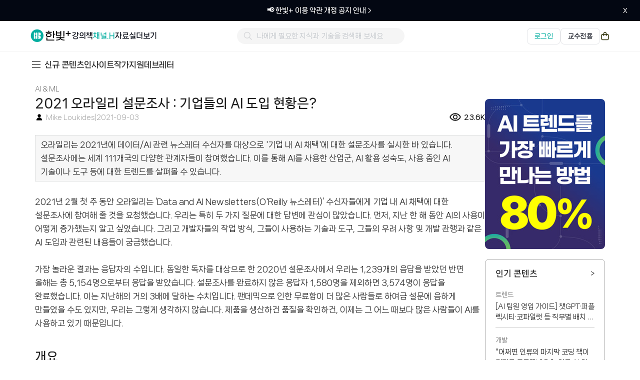

--- FILE ---
content_type: text/html; charset=UTF-8
request_url: https://www.hanbit.co.kr/channel/view.html?cate_cd=001&cmscode=CMS1330594913
body_size: 26013
content:
<!DOCTYPE html>
<html lang="ko">
<head>
<!--[if lte IE 8]>
<script>
  location.replace('/support/explorer_upgrade.html');
</script>
<![endif]-->
<meta charset="utf-8"/>
<title>2021 오라일리 설문조사 : 기업들의 AI 도입 현황은? - 한빛+</title>
<link rel="shortcut icon" href="https://www.hanbit.co.kr/images/common/hanbit.ico"> 
<meta http-equiv="X-UA-Compatible" content="IE=Edge" />
<meta property="og:type" content="website"/>
<meta property="og:title" content="2021 오라일리 설문조사 : 기업들의 AI 도입 현황은?"/>
<meta property="og:description" content="오라일리는 2021년에 데이터/AI 관련 뉴스레터 수신자를 대상으로 '기업 내 AI 채택'에 대한 설문조사를 실시한 바 있습니다. 설문조사에는 세계 111개국의 다양한 관계자들이 참여했습니다. 이를 통해 AI를 사용한 산업군, AI 활용 성숙도, ..."/>
<meta property="og:image" content="https://www.hanbit.co.kr/data/cms/CMS1330594913_thumb.jpg"/>
<meta property="og:url" content="https://www.hanbit.co.kr/channel/view.html?cate_cd=001&cmscode=CMS1330594913"/>
<link rel="canonical" href="https://www.hanbit.co.kr/channel/view.html?cate_cd=001&cmscode=CMS1330594913" />
<meta name="keywords" content="ai,인공지능,오라일리,머신러닝,트렌드" />
<meta name="description" content="오라일리는 2021년에 데이터/AI 관련 뉴스레터 수신자를 대상으로 '기업 내 AI 채택'에 대한 설문조사를 실시한 바 있습니다. 설문조사에는 세계 111개국의 다양한 관계자들이 참여했습니다. 이를 통해 AI를 사용한 산업군, AI 활용 성숙도, ..." />
<meta name="viewport" content="width=device-width,initial-scale=1.0,minimum-scale=1.0,maximum-scale=1.0">
<meta name="viewport" content="width=1260">
<meta name="apple-mobile-web-app-capable" content="yes" />
<meta name="naver-site-verification" content="01c29ed1852aecca7a48ac0c3e0869627bc512d8"/>
<link rel="stylesheet" href="/css/common.css?202502261100" />
<link href="/css/hover.css" rel="stylesheet" media="all">
<link rel="stylesheet" href="/js/jquery.raty.css" />
<script type="text/javascript" src="/js/jquery-latest.js"></script>
<script type="text/javascript" src="/js/jquery-ui.js"></script>
<script type="text/javascript" src="/js/jquery.event.drag-1.5.min.js"></script>
<script type="text/javascript" src="/js/jquery.touchSlider.js"></script>
<script type="text/javascript" src="/js/jquery.raty.js"></script>
<script type="text/javascript" src="/js/jquery.cookie.js"></script>
<script type="text/javascript" src="/js/main.js"></script>
<script type="text/javascript" src="/lib/cheditor/cheditor.js"></script>
<script type="text/javascript" src="/lib/ckeditor/build/ckeditor.js"></script>
<script type="text/javascript" src="/js/jquery.ui.datepicker-ko.js"></script>
<script type="text/javascript" src="/js/engine.js"></script>
<script type="text/javascript" src="/js/vue.js"></script>

<!-- Google Tag Manager -->
<script>
  (function(w,d,s,l,i){
    w[l]=w[l]||[];
    w[l].push({'gtm.start': new Date().getTime(), event:'gtm.js'});
    var f=d.getElementsByTagName(s)[0],
        j=d.createElement(s),
        dl=l!='dataLayer'?'&l='+l:'';
    j.async=true;
    j.src='https://www.googletagmanager.com/gtm.js?id='+i+dl;
    f.parentNode.insertBefore(j,f);
  })(window,document,'script','dataLayer','GTM-MDDZBVF7');
</script>
<!-- End Google Tag Manager -->

<!-- Google tag (gtag.js) -->
<script async src="https://www.googletagmanager.com/gtag/js?id=G-HXCF8GMY63"></script>
<script>
    window.dataLayer = window.dataLayer || [];
    function gtag(){
        dataLayer.push(arguments);
    }
    gtag('js', new Date());
    gtag('config', 'G-HXCF8GMY63'); 
</script>

<!-- Meta(Facebook) Pixel Code -->
<script>
  !function(f,b,e,v,n,t,s)
  {if(f.fbq)return;n=f.fbq=function(){n.callMethod?
  n.callMethod.apply(n,arguments):n.queue.push(arguments)};
  if(!f._fbq)f._fbq=n;n.push=n;n.loaded=!0;n.version='2.0';
  n.queue=[];t=b.createElement(e);t.async=!0;
  t.src=v;s=b.getElementsByTagName(e)[0];
  s.parentNode.insertBefore(t,s)}(window, document,'script',
  'https://connect.facebook.net/en_US/fbevents.js');
  
  fbq('init', '406459623338891'); // IT 마케팅팀
  fbq('init', '3298747200270724'); // 한빛앤 마케팅팀
  fbq('track', 'PageView');
</script>
<noscript>
  <!-- IT 마케팅팀 -->
  <img height="1" width="1" style="display:none"
    src="https://www.facebook.com/tr?id=406459623338891&ev=PageView&noscript=1"
  />
  <!-- 한빛앤 마케팅팀 -->
  <img height="1" width="1" style="display:none"
    src="https://www.facebook.com/tr?id=3298747200270724&ev=PageView&noscript=1"
  />
</noscript>
<!-- End Meta(Facebook) Pixel Code -->


<!-- NAVER 공통 SCRIPT -->
<script type="text/javascript" src="//wcs.naver.net/wcslog.js"></script>
<script type="text/javascript">
if (!wcs_add) var wcs_add={};
wcs_add["wa"] = "s_2741072dbc9f";
if(window.wcs) {
  wcs.inflow("hanbit.co.kr");
}
wcs_do();
</script>
<!-- 모비온 스크립트 -->
<script async src="https://cdn.onetag.co.kr/0/tcs.js?eid=1jig2325ocoj41jig2325o"></script>

<!-- X(트위터) 트래킹 코드 -->
<script>
!function(e,t,n,s,u,a){e.twq||(s=e.twq=function(){s.exe?s.exe.apply(s,arguments):s.queue.push(arguments);
},s.version='1.1',s.queue=[],u=t.createElement(n),u.async=!0,u.src='https://static.ads-twitter.com/uwt.js',
a=t.getElementsByTagName(n)[0],a.parentNode.insertBefore(u,a))}(window,document,'script');

twq('config','pbngq'); // 한빛앤 마케팅팀
twq('config','oeyqf'); // IT 마케팅팀
</script>
<!-- End X(트위터) 트래킹 코드 -->

<!-- Kakao Pixel Code -->
<script type="text/javascript" charset="UTF-8" src="//t1.daumcdn.net/adfit/static/kp.js"></script>
<script type="text/javascript">
  kakaoPixel('3011392806152551233').pageView();
  kakaoPixel('3011392806152551233').viewContent({
    id: 'CMS1330594913'
  });
</script>
<!-- //Kakao Pixel Code --></head>

<body>

<!-- Google Tag Manager (noscript) -->
<noscript>
  <iframe src="https://www.googletagmanager.com/ns.html?id=GTM-MDDZBVF7"
        height="0" width="0"
        style="display:none;visibility:hidden"></iframe>
</noscript>
<!-- End Google Tag Manager (noscript) -->
<link rel="stylesheet" href="/css/layout-hanbit.css?202509171800" />
<link rel="stylesheet" href="/css/layout-member.css?202502061600" />
<link rel="stylesheet" href="/css/layout-network.css?202502192200" />
<link rel="stylesheet" href="/css/layout-store.css?202511210945" />
<link rel="stylesheet" href="/css/layout-myhanbit.css?202509171800" />
<link rel="stylesheet" href="/css/layout-event.css?202502061600" />
<link rel="stylesheet" href="/css/layout-community.css?202502061600" />
<link rel="stylesheet" href="/css/new/common-header.css?202511070930" />
<link rel="stylesheet" href="/css/new/common-footer.css?202511251700" />
<link rel="stylesheet" href="https://fonts.googleapis.com/css2?family=Material+Symbols+Outlined:opsz,wght,FILL,GRAD@20..48,100..700,0..1,-50..200&icon_names=timer" />
<link rel="stylesheet" href="https://cdnjs.cloudflare.com/ajax/libs/font-awesome/4.7.0/css/font-awesome.min.css">
<link rel="stylesheet" href="/css/new/book/payment.css?202511121445" />
<style>
    /* 타이머 아이콘 */
  .material-symbols-outlined {
    font-variation-settings:
    'FILL' 0,
    'wght' 400,
    'GRAD' 0,
    'opsz' 24;
    font-size: 18px;
    margin: 0 -5px 2px;
    color: black;
  }

  /* 기간한정 */
  .limited-time-wrapper {
    display: flex;
    gap: 8px;
    margin-left: 5px;
  }

  .limited-time {
    margin-left: -3px;
    color: #a5a5a5;
    font-weight: 700;
  }
</style>
<!-- 메뉴 바로가기 -->
<div id="quick_skip_menu">
  <a href="#gnb" onclick="document.getElementById('gnb').tabIndex = -1;document.getElementById('gnb').focus();return false;"><span>메뉴 바로가기</span></a>
  <a href="#top_search" onclick="view_hover('main_search_area','','show'), document.getElementById('top_search').tabIndex = -1;document.getElementById('top_search').focus();return false;"><span>검색 및 카테고리 바로가기</span></a>
    <a href="#container" onclick="document.getElementById('container').tabIndex = -1;document.getElementById('container').focus();return false;"><span>본문 바로가기</span></a>
  </div>
<!-- //메뉴 바로가기 -->

<!-- 상단 띠배너 영역 -->
<div id="bar_banner" class="bar-banner">
  <a href="#" class="banner-link">
    <div class="banner-container">
      <span class="banner-text"></span>
    </div>
  </a>
  <button class="banner-close">
    <span class="icon-close">x</span>
  </button>
</div>


<script>
document.addEventListener('DOMContentLoaded', function() {
  const barBanner = document.getElementById('bar_banner');
  const bannerLink = barBanner.querySelector('.banner-link');
  const bannerText = barBanner.querySelector('.banner-text');
  const closeButton = barBanner.querySelector('.banner-close');
  
  // 배너 데이터 가져오기
  $.ajax({
      type: "GET",
      url: "https://api.hanbit.co.kr/api/public/banners",
      data: {
          placement: "MAIN_HEADLINE",
          mode: "FIXED",
          count: 1
      },
      success: function(response) {
          if (response && response.data) {
              const banner = response.data;
              const text = banner.title;
              const bgColor = banner.bgcolor ?? '#030712';
              
              // 배너 내용과 배경색 설정
              bannerText.innerHTML = `${text}<svg width="14" height="14" viewBox="0 0 24 24" fill="#FFFFFF" xmlns="http://www.w3.org/2000/svg">
<path d="M7.86337 3.36272C7.51189 3.7142 7.51189 4.28405 7.86337 4.63552L15.227 11.9991L7.86337 19.3627C7.51189 19.7142 7.51189 20.284 7.86337 20.6355C8.21484 20.987 8.78469 20.987 9.13616 20.6355L17.1362 12.6355C17.4876 12.284 17.4876 11.7142 17.1362 11.3627L9.13616 3.36272C8.78469 3.01125 8.21484 3.01125 7.86337 3.36272Z"/>
</svg>`;
              if (bgColor) {
                  barBanner.style.backgroundColor = bgColor;
              }
              bannerLink.href = banner.landingUrl;
          } else {
              hideBanner();
          }
      },
      error: function(error) {
          console.error('배너 데이터 로드 실패:', error);
          hideBanner();
      }
  });

  // 닫기 버튼 클릭 이벤트
  closeButton.addEventListener('click', hideBanner);
});

// 배너 숨기기 함수
function hideBanner() {
  const barBanner = document.getElementById('bar_banner');
  const header = document.querySelector('.header');
  const bannerHeight = 40;
  
  barBanner.style.display = 'none';
  header.classList.add('no-banner');
  
  // 컨텐츠 영역들 찾기
  const container = document.querySelector('#container');
  const lnbNew = document.querySelector('.lnb_new');
  const mainContent = document.querySelector('.main-visual-container');
  const bookPage = document.querySelector('#book_main_banner_area');
  
  // 컨텐츠 위치 조정
  if (container) {
      container.style.marginTop = 
          (parseInt(window.getComputedStyle(container).marginTop) - bannerHeight) + 'px';
  }
  if (mainContent) {
      mainContent.style.marginTop = 
          (parseInt(window.getComputedStyle(mainContent).marginTop) - bannerHeight) + 'px';
  }
  if (lnbNew) {
      lnbNew.style.top = 
          (parseInt(window.getComputedStyle(lnbNew).top) - bannerHeight) + 'px';
  }
  if (bookPage) {
      bookPage.style.marginTop = 
          (parseInt(window.getComputedStyle(bookPage).marginTop) - bannerHeight) + 'px';
  }
}
</script>
 <!-- 화면 최상단 띠 배너 영역 -->
<!-- header -->
<header>
  <!-- top menu 새로운 것으로 추가함(25.01) -->
  <!-- 모달 컴포넌트 CSS -->
<link rel="stylesheet" href="/css/new/components/educator-modal.css">

<!-- GNB 영역 -->
<div class="header">
  <div class="header-container">
    <!-- 왼쪽 로고 영역 -->
    <div class="header-left">
      <a href="https://www.hanbit.co.kr" class="brand-logo">
        <img src="/css/images/new/main/logo_hanbit_plus.svg" alt="한빛+ 로고" />
      </a>

      <ul class="gnb-menu-list">
        <li><a href="https://www.hanbit.co.kr/course" class="gnb-menu-item ">강의</a></li>
        <li><a href="https://www.hanbit.co.kr/store/store_submain.html" class="gnb-menu-item ">책</a></li>
        <li><a href="https://www.hanbit.co.kr/channel/main.html" class="gnb-menu-item curr">채널.H</a></li>
        <li><a href="https://www.hanbit.co.kr/support/supplement_list.html" class="gnb-menu-item ">자료실</a></li>
        <li id="more-menu-item">
          <a href="https://www.hanbit.co.kr#" class="gnb-menu-item">더보기</a>
        </li>
      </ul>
    </div>

    <!-- 중앙 검색 영역 -->
    <div class="header-center">
      <div class="search-container" id="header_search">
        <div class="search-box">
          <button type="button" class="search-button" @click="searchResultInSelectedTab">
            <span class="icon-search"></span>
          </button>
          <input
            type="text"
            id="header_keyword_str"
            name="keyword"
            v-model="keyword"
            @input="typeKeyword"
            @keydown.enter="searchResultInSelectedTab"
            @keydown.esc="closeAutoComplete"
            autocomplete="off"
            placeholder="나에게 필요한 지식과 기술을 검색해 보세요"
            required
          >
          <button type="button" class="close-button" @click="closeAutoComplete" v-if="showAutoComplete">
            <span class="search-icon-close"></span>
          </button>
        </div>

        <!-- 검색 결과 영역 -->
        <div id="box_recomd" class="box_recomd" v-if="showAutoComplete">
          <!-- 검색어가 있을 경우 표시 -->
          <ul class="recomd_list" v-if="autoCompleteSearchList.length !== 0">
            <li v-for="search in autoCompleteSearchList">
              <a href="#" @click="searchResultInAutocomplete(search.originName, search)">
                <p v-html="search.name"></p>
              </a>
            </li>
          </ul>

          <!-- 검색어가 없을 경우 표시 -->
          <p class="no_cont" v-if="autoCompleteSearchList.length == 0">일치하는 검색어가 없습니다.</p>
        </div>
      </div>
    </div>

    <!-- 오른쪽 영역 -->
    <div class="header-right">
            <!-- 로그인하지 않은 상태 -->
      <div class="login-btn-container">
        <a href="https://www.hanbit.co.kr/login" class="login-btn" id="loginBtn">로그인</a>
        <a href="https://www.hanbit.co.kr/login" class="professor-login-btn" id="professorLoginBtn">교수전용</a>
      </div>

      <a href="https://www.hanbit.co.kr/myhanbit/cart.html" class="cart-icon">
        <span class="icon-cart"></span>
      </a>
          </div>
  </div>
</div>

<!-- 더보기 드롭다운 딤 배경 -->
<div id="more-dropdown-overlay" class="more-dropdown-overlay"></div>

<!-- 더보기 드롭다운 메뉴 -->
<div id="more-dropdown-container" class="more-dropdown-container">
  <div class="more-dropdown-menu">
    <div class="more-dropdown-section">
      <div class="more-dropdown-section-title">이벤트</div>
      <div class="more-dropdown-item-container">
        <a href="https://www.hanbit.co.kr/event/current/current_event_list.html" class="more-dropdown-item">진행중인 이벤트</a>
        <a href="https://www.hanbit.co.kr/event/past/past_event_list.html" class="more-dropdown-item">지난 이벤트</a>
        <a href="https://www.hanbit.co.kr/event/winners/winners_list.html" class="more-dropdown-item">당첨자 보기</a>
      </div>
    </div>

    <div class="more-dropdown-section">
      <div class="more-dropdown-section-title">고객센터</div>
      <div class="more-dropdown-item-container">
        <a href="https://support.hanbit.co.kr/hc/ko" class="more-dropdown-item">FAQ</a>
        <a href="https://support.hanbit.co.kr/hc/ko/requests/new" class="more-dropdown-item">1:1 문의</a>
        <a href="https://www.hanbit.co.kr/support/notice_list.html" class="more-dropdown-item">공지사항</a>
      </div>
    </div>

    <div class="more-dropdown-section">
      <div class="more-dropdown-section-title">브랜드</div>
      <div class="more-dropdown-item-container">
        <a href="https://www.hanbit.co.kr/media/" class="more-dropdown-item" target="_blank" rel="noopener noreferrer">한빛미디어</a>
        <a href="https://www.hanbit.co.kr/academy/" class="more-dropdown-item" target="_blank" rel="noopener noreferrer">한빛아카데미</a>
        <a href="https://www.hanbit.co.kr/biz/" class="more-dropdown-item" target="_blank" rel="noopener noreferrer">한빛비즈</a>
        <a href="https://www.hanbit.co.kr/life/" class="more-dropdown-item" target="_blank" rel="noopener noreferrer">한빛라이프</a>
        <a href="https://www.hanbit.co.kr/edu/" class="more-dropdown-item" target="_blank" rel="noopener noreferrer">한빛에듀</a>
        <a href="https://hanbitn.com/" class="more-dropdown-item" target="_blank" rel="noopener noreferrer">한빛앤</a>
      </div>
    </div>

    <div class="more-dropdown-section">
      <div class="more-dropdown-section-title">교수전용</div>
      <div class="more-dropdown-item-container">
                  <!-- 비로그인 상태 -->
          <a href="#" class="more-dropdown-item" onclick="showEducatorLoginModal(); return false;">견본신청(종이책)</a>
          <a href="#" class="more-dropdown-item" onclick="showEducatorLoginModal(); return false;">견본신청(전자책)</a>
          <a href="#" class="more-dropdown-item" onclick="showEducatorLoginModal(); return false;">강의자료</a>

              </div>
    </div>

    <div class="more-dropdown-section">
      <div class="more-dropdown-section-title">모집</div>
      <div class="more-dropdown-item-container">
        <a href="https://docs.google.com/forms/d/e/1FAIpQLSeLnfe-w8ODibrhWgWtujfnxn1MsuGR2n6EXb3zn5QPscC1ag/viewform" class="more-dropdown-item" target="_blank" rel="noopener noreferrer">강사/연사 모집</a>
        <a href="https://www.hanbit.co.kr/publisher/write.html" class="more-dropdown-item" target="_blank" rel="noopener noreferrer">기획/원고 모집</a>
        <a href="https://docs.google.com/forms/d/e/1FAIpQLSefNemXMxMnEG9QglJ-XE6hENuWwRmTt_EKm2sOt-Z5ipV5Rg/viewform" class="more-dropdown-item" target="_blank" rel="noopener noreferrer">채널.H 작가 모집</a>
        <a href="https://www.hanbit.co.kr/publisher/career.html?lang=k#career_list" class="more-dropdown-item" target="_blank" rel="noopener noreferrer">채용안내</a>
      </div>
    </div>

    <div class="more-dropdown-section">
      <div class="more-dropdown-section-title">관련사이트</div>
      <div class="more-dropdown-item-container">
        <a href="https://www.hanbit.co.kr/rent/" class="more-dropdown-item" target="_blank" rel="noopener noreferrer">한빛 대관</a>
        <a href="https://www.hanbit.co.kr/devletter/" class="more-dropdown-item" target="_blank" rel="noopener noreferrer">데브레터</a>
        <a href="https://devground.hanbit.co.kr/" class="more-dropdown-item" target="_blank" rel="noopener noreferrer">데브그라운드</a>
        <a href="https://hongong.hanbit.co.kr/" class="more-dropdown-item" target="_blank" rel="noopener noreferrer">혼공 스터디</a>
      </div>
    </div>
  </div>
</div>



<script>
document.addEventListener('DOMContentLoaded', function() {
    const headerSearchInput = document.querySelector('#header_keyword_str');

    // 더보기 드롭다운 메뉴 제어
    const moreMenuItem = document.getElementById('more-menu-item');
    const moreDropdownOverlay = document.getElementById('more-dropdown-overlay');
    const moreDropdownContainer = document.getElementById('more-dropdown-container');
    let isDropdownOpen = false;

    function showDropdown() {
        document.body.classList.add('more-menu-active');
        isDropdownOpen = true;
    }

    function hideDropdown() {
        document.body.classList.remove('more-menu-active');
        isDropdownOpen = false;
    }

    // 더보기 메뉴에 마우스 올렸을 때
    moreMenuItem.addEventListener('mouseenter', showDropdown);

    // 드롭다운 컨테이너에 마우스 올렸을 때 (드롭다운 유지)
    moreDropdownContainer.addEventListener('mouseenter', showDropdown);

    // 드롭다운에서 마우스가 나갔을 때
    moreDropdownContainer.addEventListener('mouseleave', hideDropdown);

    // 딤 배경 클릭 시 닫기
    moreDropdownOverlay.addEventListener('click', hideDropdown);

    // 더보기 메뉴에서 마우스가 나가고 드롭다운으로 가지 않을 때
    moreMenuItem.addEventListener('mouseleave', function(e) {
        setTimeout(() => {
                if (!isDropdownOpen || (!moreDropdownContainer.matches(':hover') && !moreMenuItem.matches(':hover'))) {
                hideDropdown();
            }
        }, 100);
    });

    document.addEventListener('click', function(e) {
    const searchContainer = document.querySelector('#header_search');
    if (searchContainer && !searchContainer.contains(e.target)) {
        if (header_search && typeof header_search.closeAutoComplete === 'function') {
            header_search.closeAutoComplete();
        }
    }
    });

    let lastScroll = 0;
    const banner = document.querySelector('.bar-banner');
    const header = document.querySelector('.header');

    window.addEventListener('scroll', function() {
        const currentScroll = window.pageYOffset;

        // 스크롤 방향 감지
        if (currentScroll > lastScroll && currentScroll > 200) {
            // 아래로 스크롤
            banner?.classList.add('hide');
            header?.classList.remove('scroll-up');
            header?.classList.add('scroll-down');
        } else {
            // 위로 스크롤
            banner?.classList.remove('hide');
            header?.classList.add('scroll-up');
            header?.classList.remove('scroll-down');
        }

        lastScroll = currentScroll;
    });
});

// Vue 검색 기능 (search_list.html 에서 긁어옴)
var header_search = new Vue({
    el: '#header_search',
    data: {
        searchProxyURL: "https://sch.hanbit.co.kr",
        keyword: '',
        showAutoComplete: false,
        autoCompleteSearchList: []
    },
    created: function() {
        // URL에서 keyword 파라미터 가져오기
        const urlParams = new URLSearchParams(window.location.search);
        const keywordParam = urlParams.get('keyword');
        if (keywordParam) {
            this.keyword = decodeURIComponent(keywordParam);
        }
    },
    methods: {
        typeKeyword: function() {
            var self = this;
            var keyword = $("#header_keyword_str").val();

            if (keyword.length !== 0) {
                this.findAutocompleteResult(keyword);
            } else {
                self.showAutoComplete = false;
            }
        },

        // 자동완성 검색 결과 조회
        findAutocompleteResult: function(keyword) {
            var self = this;
            var param = {
                q: keyword,
                fq: keyword
            };

            $.post(this.searchProxyURL + "/autocomplete/all/search", param)
                .done(function(data) {
                    if (data != null && data.results) {
                        var uniqueResults = [];
                        var seen = new Set();

                        data.results.forEach((result) => {
                            if (!seen.has(result.code)) {
                                seen.add(result.code);
                                uniqueResults.push(result);
                            }
                        });

                        self.changeAutocompleteSearchList(keyword, uniqueResults);
                        self.showAutoComplete = true;
                    }
                })
                .fail(function(error) {
                    console.error('API 에러:', error);
                });
        },

        // HTML 이스케이프 함수
        escapeHtml: function(text) {
            var div = document.createElement('div');
            div.textContent = text;
            return div.innerHTML;
        },

        // 검색어 하이라이트 처리 (HTML 이스케이프 후 적용)
        replaceHighlightWord: function(str, highlightKeyword) {
            // 먼저 HTML을 이스케이프
            var escapedStr = this.escapeHtml(str);
            var replaceHighlightKeyword = highlightKeyword.replace(/[^a-z0-9가-힣_ ]/gi, '');
            var regEx = new RegExp(replaceHighlightKeyword, "gi");
            escapedStr = escapedStr.replace(regEx, function(a) {
                return '<span class="keysel">' + a + '</span>';
            });
            return escapedStr;
        },

        // 자동완성 검색 결과 리스트 변경
        changeAutocompleteSearchList: function(keyword, searchResultList) {
            var self = this;
            self.autoCompleteSearchList = [];
            var index = 0;

            if (searchResultList != null) {
                searchResultList.forEach(function(result) {
                    if (index < 10) {
                        var search = {};
                        search.id = result.code;
                        search.originName = result.title;
                        search.name = JSON.parse(JSON.stringify(self.replaceHighlightWord(result.title, keyword)));
                        // bookType에 따른 링크 분기 처리
                        if (result.bookType == '채널H') {
                            // 채널H인 경우
                            search.link = '/channel/view.html?cmscode=' + result.code;
                        } else if (result.bookType == '강의') {
                            // 강의인 경우
                            search.link = '/product/' + result.code;
                        } else {
                            // 종이책인 경우 (기본값)
                            search.link = '/store/books/look.php?p_code=' + result.code;
                        }
                        self.autoCompleteSearchList.push(search);
                        index++;
                    }
                });
            }
        },

        // 자동완성 검색 결과 닫기
        closeAutoComplete: function() {
            this.showAutoComplete = false;
            this.keyword = '';
        },

        // 자동완성 검색 결과 클릭시 검색 결과 페이지로 이동
        searchResultInAutocomplete: function(keyword, search) {
            this.showAutoComplete = false;
            this.keyword = keyword;
            location.href = search.link;
        },

        // 검색 버튼 클릭시 검색 결과 페이지로 이동
        searchResultInSelectedTab: function() {
            this.showAutoComplete = false;
            if (!this.keyword || this.keyword.length === 0) {
                alert("검색어를 입력하세요");
                this.$el.querySelector('#header_keyword_str').focus();
            } else {
                location.href = "/search/result?q=" + encodeURIComponent(this.keyword);
            }
        }
    }
});


</script>

<!-- 모달 컴포넌트 -->
<script src="/js/components/educator-modal.js"></script>

<script>
document.addEventListener("DOMContentLoaded", function() {
    const currentUrl = window.location.href;
    const loginLink = "https://www.hanbit.co.kr/login?redirect=" + encodeURIComponent(currentUrl);
    const professorLoginLink = "https://www.hanbit.co.kr/login?redirect=https://www.hanbit.co.kr/academy/professor/index.html";

    const loginBtn = document.getElementById("loginBtn");
    const professorLoginBtn = document.getElementById("professorLoginBtn");

    if (loginBtn) {
        loginBtn.setAttribute("href", loginLink);
    }
    if (professorLoginBtn) {
        professorLoginBtn.setAttribute("href", professorLoginLink);
    }
});
</script>
  <!-- //top menu -->

    <!-- lnb -->
    <div class="lnb_new">
      <div class="lnb_area">
      <!-- BRAND -->
            <ul class="lnb_depth1_category channel">
        <li onmouseover="view_hover('category_network','','show')" onMouseOut="view_hover('category_network','','hide')">
          <p onFocus="view_hover('category_network','','show')" class="gnb_category">
            <i>
              <svg width="24" height="24" viewBox="0 0 24 24" fill="none" xmlns="http://www.w3.org/2000/svg">
              <path d="M4 18H21" stroke="#434343" stroke-width="1.5"/>
              <path d="M4 12H21" stroke="#434343" stroke-width="1.5"/>
              <path d="M4 6H21" stroke="#434343" stroke-width="1.5"/>
              </svg>
            </i>
          </p>
          <ul id="category_network">
                        <li onmouseover="view_hover('category_network1','','show')" onMouseOut="view_hover('category_network1','','hide')"><a href="/channel/list.html?cate=008" onFocus="view_hover('category_network1','','show')">AI & ML</a>
                </li>              <li onmouseover="view_hover('category_network2','','show')" onMouseOut="view_hover('category_network2','','hide')"><a href="/channel/list.html?cate=009" onFocus="view_hover('category_network2','','show')">개발</a>
                </li>              <li onmouseover="view_hover('category_network3','','show')" onMouseOut="view_hover('category_network3','','hide')"><a href="/channel/list.html?cate=010" onFocus="view_hover('category_network3','','show')">IT서비스</a>
                </li>              <li onmouseover="view_hover('category_network4','','show')" onMouseOut="view_hover('category_network4','','hide')"><a href="/channel/list.html?cate=011" onFocus="view_hover('category_network4','','show')">기획</a>
                </li>              <li onmouseover="view_hover('category_network5','','show')" onMouseOut="view_hover('category_network5','','hide')"><a href="/channel/list.html?cate=012" onFocus="view_hover('category_network5','','show')">디자인</a>
                </li>              <li onmouseover="view_hover('category_network6','','show')" onMouseOut="view_hover('category_network6','','hide')"><a href="/channel/list.html?cate=013" onFocus="view_hover('category_network6','','show')">트렌드</a>
                </li>              <li onmouseover="view_hover('category_network7','','show')" onMouseOut="view_hover('category_network7','','hide')"><a href="/channel/list.html?cate=014" onFocus="view_hover('category_network7','','show')">IT북스페셜</a>
                </li>            </ul>
          </ul>
        </li>
      </ul>
      <ul class="lnb_depth1">
        <li></li>
        <li><a href="https://www.hanbit.co.kr/channel/list.html">신규 콘텐츠</a></li>
        <li><a href="https://www.hanbit.co.kr/channel/insight/list.html">인사이트</a></li>
        <li><a href="https://forms.gle/KUeZg4uSX7obZtcY9" target="_blank">작가지원</a></li>
        <li><a href="https://www.hanbit.co.kr/devletter" target="_blank">데브레터</a></li>
      </ul>

      <!-- 책 -->
          </div>
    </div>
    <!--// lnb -->
  </div>
  <script>
    document.addEventListener("DOMContentLoaded", function () {
        const menuItems = document.querySelectorAll(".lnb_new .lnb_depth1 li a");
        const currentUrl = window.location.href; // 현재 페이지의 URL

        menuItems.forEach(function (menuItem) {
            // 현재 URL이 링크의 href와 같다면 활성화
            if (menuItem.href === currentUrl) {
                menuItem.classList.add("active");
            }
        });
    });
  </script>
</header>
<!-- //header -->

<!-- 메인 검색 및 카테고리 영역 ($common_top_search) 삭제 -->
<!-- //메인 검색 및 카테고리 영역 -->

<link rel="stylesheet" type="text/css" href="/css/new/channel_h/common.css?202504241620" />
<link rel="stylesheet" type="text/css" href="/css/new/channel_h/view.css?202504241640" />
<link rel="stylesheet" type="text/css" href="/css/new/channel_h/comment.css" />
<script src="/js/utils/redirectToLogin.js"></script>

<div id="container">
  <div class="view-wrapper">
    <div class="view-content-wrapper">
      <!-- 왼쪽 영역 -->
      <div class="view-content-left">
        <div class="view-category">
          <a href="/channel/list.html?cate=008">
            AI & ML                      </a>
        </div>
        
        <!-- 콘텐츠 영역 -->
        <div class="content-area">
          <!-- 콘텐츠 기본정보 영역 -->
          <div class="view-header">
            <h3 class="title">2021 오라일리 설문조사 : 기업들의 AI 도입 현황은?</h3>
            <div class="info">
              <div class="author-date-wrapper">
                <p class="author"><img class="channel_editor_icon" src="/css/images/new/channel_h/channel_editor_icon.png" alt="channel_editor_icon" />Mike Loukides</p>
                <div class="bar"> | </div>
                <p class="date">2021-09-03</p>
              </div>
                            <p class="hits"><img src="/css/images/new/channel_h/hits-icon.svg" alt="hits-icon" />23.6K</p>
                          </div>
          </div>
        
          <!-- 콘텐츠 상세 영역 -->
          <div class="board_view_contents hanbit_edit_view">
                                <blockquote style="border: 1px solid rgb(222, 223, 223); background-color: #f7f7f7; padding: 5px 10px">
	<p>오라일리는 2021년에 데이터/AI 관련 뉴스레터 수신자를 대상으로 '기업 내 AI 채택'에 대한 설문조사를 실시한 바 있습니다. 설문조사에는 세계 111개국의 다양한 관계자들이 참여했습니다. 이를 통해 AI를 사용한 산업군, AI 활용 성숙도, 사용 중인 AI 기술이나 도구 등에 대한 트렌드를 살펴볼 수 있습니다.&nbsp;</p>
</blockquote>
<p>&nbsp;</p>
<p>2021년 2월 첫 주 동안 오라일리는 ‘Data and AI Newsletters(O'Reilly 뉴스레터)’ 수신자들에게 기업 내 AI 채택에 대한 설문조사에 참여해 줄 것을 요청했습니다. 우리는 특히 두 가지 질문에 대한 답변에 관심이 많았습니다. 먼저, 지난 한 해 동안 AI의 사용이 어떻게 증가했는지 알고 싶었습니다. 그리고 개발자들의 작업 방식, 그들이 사용하는 기술과 도구, 그들의 우려 사항 및 개발 관행과 같은 AI 도입과 관련된 내용들이 궁금했습니다.</p>
<p>&nbsp;</p>
<p>가장 놀라운 결과는 응답자의 수입니다. 동일한 독자를 대상으로 한 2020년 설문조사에서 우리는 1,239개의 응답을 받았던 반면 올해는 총 5,154명으로부터 응답을 받았습니다. 설문조사를 완료하지 않은 응답자 1,580명을 제외하면 3,574명이 응답을 완료했습니다. 이는 지난해의 거의 3배에 달하는 수치입니다. 팬데믹으로 인한 무료함이 더 많은 사람들로 하여금 설문에 응하게 만들었을 수도 있지만, 우리는 그렇게 생각하지 않습니다. 제품을 생산하건 품질을 확인하건, 이제는 그 어느 때보다 많은 사람들이 AI를 사용하고 있기 때문입니다.</p>
<p>&nbsp;</p>
<h2>개요</h2>
<blockquote style="border: 1px dashed rgb(102, 102, 102); background-color: #ffffff; padding: 5px 10px">
	<p>● 작년과 비슷한 수준으로 설문조사를 알렸음에도 불구하고, 올해는 지난해에 비해 3배 이상의 응답을 받았습니다. 이는 점점 더 많은 사람들이 AI와 함께 일하고 있다는 것을 의미합니다.</p>												
	<p>● 과거에는 AI 도입에 가장 큰 걸림돌은 기업 문화였습니다. 이는 아직까지 문제가 되고 있지만, 이제는 4순위로 밀려났습니다.</p>												
	<p>● 올해 AI 도입을 가로막는 가장 큰 장애물은 기술자 부족과 채용의 어려움이었습니다. 이는 몇 년 전부터 예상되어왔지만, 마침내 그런 상황에 직면하게 된 것으로 보입니다.</p>												
	<p>● 두 번째로 중요한 장애물은 품질 좋은 데이터의 가용성입니다. 이러한 깨달음은 이 분야가 성장하고 있다는 신호입니다.</p>												
	<p>● AI 사용면에서 ‘성숙(mature)’하다고 대답한 응답자의 비율은 지난 몇 년간 거의 동일했습니다. 응답자 수의 증가를 고려해봤을 때, 이는 놀라운 일이 아닙니다. 우리는 많은 조직이 이제 막 AI 프로젝트를 시작하고 있다고 생각합니다.</p>												
	<p>● 성숙하다고 한 비율은 소매업 부문에서 가장 높고, 교육 부문에서 가장 낮았습니다. 하지만 교육 분야에서는 AI 도입을 ‘고려하고 있다는’ 응답이 가장 높은 비율을 차지했습니다.</p>												
	<p>● 데이터와 모델 버전 관리를 사용하는 응답자는 상대적으로 적었습니다. 데이터 및 모델 버전 관리 도구는 현재 초기 단계에 있지만, AI 결과를 재현 가능하고 안정적으로 만드는 데 있어서 매우 중요합니다.</p>
</blockquote>
<p>&nbsp;</p>
<h2>응답자</h2>
<p>설문 조사를 완료한 3,574명의 응답자 중 3,099명이 AI를 도입하거나 평가하거나 제품으로 생산하는 등 다양한 방식으로 AI를 활용하여 작업하고 있었습니다. 이 응답자들 중 가장 많은 인구가 미국(39%)에 있으며, 거의 절반이 북미 출신(47%)이라는 것은 놀랍지 않은 결과입니다. 두 번째로 많은 응답자들의 출신은 인도(7%)였으며, 아시아(인도 포함)는 전체의 16%를 차지했습니다. 호주와 뉴질랜드는 전체의 3%를 차지했으며, 아시아 태평양(APAC) 지역은 19%를 차지했습니다. 4분의 1 정도(26%)가 독일(4%)을 필두로 유럽 출신이었고, 7%는 남미, 2%는 아프리카 출신이었습니다. 남극을 제외하고 응답자가 0명인 대륙은 없었으며, 총 111개국의 응답자들이 참여하였습니다. 이는 AI에 대한 관심과 활용이 전 세계적으로 증가하고 있는 결과입니다.</p>
<p>&nbsp;</p>
<p>올해의 결과는 작년의 데이터와 상당히 일치합니다. 그러나 데이터에 표시되어 있지 않은 내용을 알아내는 것도 무척이나 중요합니다. 응답자의 0.2%만이 중국 출신이라고 답한 것은 분명히 현실을 반영하지 않은 수치입니다. 중국은 AI의 선두주자로 미국을 포함한 어느 나라보다 AI 개발자가 많은 나라일 것입니다. 마찬가지로 응답자의 1%가 러시아 출신이었습니다. 단순히 추측해 볼 때 러시아의 AI 개발자 수는 미국보다 약간 적은 것으로 추정됩니다. 아마도 러시아와 중국에서는 오라일리의 설문조사가 실제 AI 개발자보다는 다른 분야의 사람들에게 도달한 건지도 모르겠습니다.&nbsp;</p>
<p>&nbsp;</p>
<p>&nbsp;</p>
<p style="text-align: center">
													<img src="https://www.hanbit.co.kr/data/editor/20210903143132_wdygdgsw.png" alt="aadv_0101-1536x1456.png" style="width: 600px; height: 569px" id="image_0.6299376065819982" />
</p>
<p>&nbsp;</p>
<p style="text-align: center">표 1. 국가별 AI 종사자 응답자 수(top 12)</p>
<p>&nbsp;</p>
<p>응답자들이 종사하고 있는 산업군은 아주 다양했습니다. 컴퓨터, 전자 및 기술이 17%를 기록하며 1위를 차지했으며, 금융 서비스(15%), 의료(9%), 교육(8%) 산업이 그 뒤를 이었습니다. 제약 및 화학 산업(2%)에서의 AI의 활용도는 상대적으로 낮다고 보지만, 코로나 19(COVID-19) 백신을 개발하는 데 있어서 AI의 역할은 아주 클 것이라 예상합니다. 마찬가지로 AI가 자율주행차 등 신제품의 핵심이지만, 자동차 산업의 응답자는 2%로 적은 수치를 기록했습니다.</p>
<p>&nbsp;</p>
<p>응답자 중 3%는 에너지 산업에, 또 다른 1%는 공공시설(에너지 부문 일부 포함)에 종사하고 있습니다. 이는 상당한 수치라고 볼 수 있지만 다음과 같은 물음을 가질 수 있습니다. 텍사스 한파나 캘리포니아 화재뿐 아니라 지난 몇 년간의 여러 사건들로부터 알 수 있듯이, AI가 우리의 허약하고 낡은 에너지 인프라를 재건하는 데 역할을 할까요? “발생 가능성은 매우 낮지만 엄청난 파급효과를 불러오는” 사건에 정상 기준으로 훈련된 AI 시스템이 잘 작동할지는 의문이지만, 우리는 그렇게 될 것이라고 기대합니다. 훈련 데이터에 잘 나타나지 않는 드문 상황에 직면했을 때 AI 시스템은 무엇을 할까요? 그것이 바로 자율주행차 개발자들이 직면한 문제입니다. 다른 차량과 보행자들이 모두 규칙을 준수하면 안전하게 운전하는 것은 쉽습니다. 하지만 예상치 못한 일이 발생하면 아주 어려워집니다. 전력망도 마찬가지입니다.</p>
<p>&nbsp;</p>
<p>
											또한 우리는 AI가 응답자들의 1%가 속해있는 농업 분야를 변화시킬 것이라고 기대합니다. 에너지와 마찬가지로 AI로 인한 변화가 빠르게 일어나지는 않겠지만, <a href="http://https://ieeexplore.ieee.org/abstract/document/9257974" target="_blank">농작물 질병 감지</a>부터 <a href="http://https://www.usnews.com/news/business/articles/2021-03-07/drones-vs-moths-dutch-company-tech-solution-to-kill-moths" target="_blank">소형 드론으로 나방을 살처분하는 일</a> 등 농업 분야에서 AI 프로젝트는 꾸준히 이어지고 있습니다.
</p>
<p>&nbsp;</p>
<p>마지막으로 응답자의 8%가 ‘기타’라고 답했고, 14%가 ‘그외 모든 것’으로 분류되었습니다. ‘그외 모든 것’은 설문조사에서 가능한 응답(자동차, 제약, 화학, 농업 포함)으로 나열했지만 답변이 부족했던 12개의 업종을 합친 것입니다. ‘기타’는 선택 사항으로 나열되지 않은 업종으로 구성되어 있습니다. 이는 의료 서비스 바로 다음으로 네 번째 위치에 나타납니다. 안타깝게도 우리는 어떤 카테고리가 어떤 산업들을 대표하는지 알지 못하지만, 다음의 도표를 통해 AI의 확산이 실제로 광범위해졌다는 것을 알 수 있습니다.</p>
<p>&nbsp;</p>
<p>&nbsp;</p>
<p style="text-align: center">
													<img src="https://www.hanbit.co.kr/data/editor/20210903143230_faroxxqc.png" alt="aadv_0102-1536x1124.png" style="width: 600px; height: 439px" />
</p>
<p>&nbsp;</p>
<p style="text-align: center">표 2. AI를 활용한 산업군</p>
<p>&nbsp;</p>
<h2>성숙도</h2>
<p>응답자의 약 4분의 1은 AI 활용이 ‘성숙’ 단계에 도달했다고 답했습니다. 이것은 수익성이 높은 AI 제품을 생산했다는 의미입니다. 이는 응답자의 25%가 생산 중인 제품이 있다고 보고한 2020년의 결과와 거의 일치합니다(참고로 ‘성숙’은 2020년 설문조사에서 가능한 응답이 아니었습니다).</p>
<p>&nbsp;</p>
<p>올해 응답자의 35%는 AI(시험 및 개념 증명(PoC) 프로젝트)를 ‘(성과) 평가 중’이며 이는 작년(33%)과 거의 동일한 수치입니다. 응답자의 13%는 AI를 활용하지 않거나 도입을 고려하고 있지 않으며, 이는 지난해(15%)보다 감소한 수치지만 크게 다르지는 않습니다.</p>
<p>그렇다면 AI 도입을 ‘고려’하고 있지만 아직 프로젝트를 시작하지 않은 26%의 응답자들은 어떠할까요? 사실 이는 작년 응답자들이 가졌던 옵션에는 없던 사항이었습니다. 지난해 AI 도입을 고려하던 응답자들은 AI를 ‘평가 중’이거나 ‘사용하지 않음’이라고 말한 것으로 추측됩니다.</p>
<p>&nbsp;</p>
<p>&nbsp;</p>
<p style="text-align: center">
													<img src="https://www.hanbit.co.kr/data/editor/20210903143321_biicwzcz.png" alt="AI_Adoption_Data_Viz_AI-practice-maturity-1536x1278.png" style="width: 600px; height: 499px" />
</p>
<p>&nbsp;</p>
<p style="text-align: center">표 3. AI 활용 성숙도</p>
<p>&nbsp;</p>
<p>응답자들이 AI 도입 과정에서 직면했던 문제들을 살펴보면 AI의 전반적인 성숙도를 하나의 분야로 측정할 수 있는 또 다른 방법이 제시됩니다. 지난해 주요 병목 현상의 원인으로는 ‘기업 문화’(22%)가 꼽혔고, ‘적절한 사용 예시를 찾는데 어려움’(20%)이 뒤를 이었습니다. 반면 올해는 ‘기업 문화’가 4위(14%), ‘적절한 사용 예시를 찾는데 어려움(17%)’가 3위였습니다. 이는 기업 문화에 있어 아주 중요한 변화입니다. 기업은 AI를 훨씬 더 많이 도입하였지만, 해결할 적절한 문제를 찾는 데에는 여전히 어려움을 겪고 있었습니다.</p>
<p>&nbsp;</p>
<p>올해 설문조사에서 가장 큰 문제는 ‘숙련된 인력 부족 및 고용 문제(19%)’였으며, ‘데이터 품질 문제(18%)’가 그 뒤를 이었습니다. AI 전문지식에 대한 수요가 공급을 초과한 것은 놀라운 일이 아니지만, 이것이 AI 도입에 가장 큰 장애물이 되었다는 사실을 눈여겨 봐야합니다. 가장 큰 기술 격차를 보인 것은 ML 모델러와 데이터 과학자(52%)였고, 뒤를 이어 비즈니스 활용 사례 이해(49%), 데이터 엔지니어링(42%) 순이었습니다. 컴퓨팅 인프라를 관리하고 유지보수하는 사람의 필요성은 상대적으로 낮았습니다(24%). 이는 기업이 클라우드에서 인프라 요구사항을 적절히 해결하고 있음을 시사합니다.</p>
<p>&nbsp;</p>
<p>기업들이 데이터 품질의 중요성을 깨닫기 시작했다는(18%) 것은 참 기쁜 일입니다. 우리는 오랫동안 “가치없는 데이터를 넣으면 가치없는 결과가 나온다”는 것에 대해 알고 있습니다. 이 문제는 AI의 경우 두 배로 늘어, 잘못된 데이터는 더 좋지 않은 결과로 나타납니다.&nbsp;</p>
<p>&nbsp;</p>
<p>하이퍼 파라미터 조정(2%)은 원인으로 간주되지 않았습니다. 이는 가장 낮은 수치를 보이고 있지만, 우리는 이것이 더 높은 비중을 차지하기를 바랍니다. 하이퍼 파라미터 조정은 모델 구축을 위한 자동화 도구의 활용과도 관련이 있습니다. (후의 결과에서 알 수 있듯이 AutoML이라는 도구가 있지만, 대부분의 응답자들은 이것을 사용하지 않았습니다.) 여기서는 워크플로우 재현성(3%)이 뒤에서 두 번째 순위를 차지했다는 점을 중요하게 봐야합니다. 모델 및 데이터 버전 관리 도구의 사용량이 많지 않다는 점을 고려할 때 이는 타당한 결과입니다. 나중에 살펴보겠지만, 실험 결과를 재현하는 것은 모든 과학 분야에서 매우 중요하며 AI에서도 잘 알려진 문제입니다.</p>
<p>&nbsp;</p>
<p>&nbsp;</p>
<p style="text-align: center">
													<img src="https://www.hanbit.co.kr/data/editor/20210903143357_bpquhwvm.png" alt="aadv_0104-1536x1124.png" style="width: 600px; height: 439px" />
</p>
<p>&nbsp;</p>
<p style="text-align: center">표 4. AI 도입 병목현상의 원인</p>
<p>&nbsp;</p>
<h2>대륙별 성숙도</h2>
<p>성숙해졌다고 답한 응답자의 지리적 분포를 살펴보면 북미(27%), 아시아(27%), 유럽(28%)으로 수치상 거의 차이가 없다는 것을 알 수 있습니다. 이와 대조적으로 2018년 보고서에서 아시아는 ‘얼리어답터’나 ‘탐색’ 단계에 훨씬 많은 수의 응답자가 있었지만, AI의 성숙함 측면에서는 뒤쳐져 있었습니다. 하지만 2021년 데이터에서 이 세 대륙 간 차이가 거의 없었다는 점을 미루어봤을 때, 아시아가 근 몇 년 사이 빠른 속도로 격차를 따라잡았다는 것을 확인할 수 있습니다.</p>
<p>&nbsp;</p>
<p>남미(20%), 오세아니아(오스트레일리아·뉴질랜드, 18%), 아프리카(17%)에서는 성숙해졌다고 답한 응답자가 더 적은 반면, AI 도입을 ‘고려하는’ 비율은 더 높은 것으로 나타났습니다. 이 대륙이 가진 AI의 미래 영향을 과소평가하면 안 될 것입니다.</p>
<p>&nbsp;</p>
<p>마지막으로 AI를 ‘평가 중’인 비율은 남미(31%)와 오세아니아(36%) 대륙이 거의 비슷한 수치를 보였습니다.</p>
<p>&nbsp;</p>
<p>&nbsp;</p>
<p style="text-align: center">
													<img src="https://www.hanbit.co.kr/data/editor/20210903143427_ynedczir.png" alt="aadv_0105-1445x1536.png" style="width: 600px; height: 638px" />
</p>
<p>&nbsp;</p>
<p style="text-align: center">표 5. 대륙별 성숙도</p>
<p>&nbsp;</p>
<h2>산업별 성숙도</h2>
<p>AI 성숙도는 대륙별로 크게 다르지 않았지만, 산업별로 봤을 때는 상당히 다른 모습을 확인할 수 있습니다. 상위 8개 업종을 살펴보면 금융 서비스(38%), 통신(37%), 소매(40%)업이 성숙해졌다고 보고한 비율이 가장 높았습니다. 컴퓨터, 전자 및 기술은 응답자의 수가 가장 많았지만 성숙도에서는 4위를 차지했습니다. 정부(16%)와 교육(10%)이 그 뒤를 이었으며, 제조업(25%), 국방(26%), 미디어(29%)는 중간 수준이었습니다.</p>
<p>&nbsp;</p>
<p>반면 AI 도입을 고려하고 있는 업종을 살펴보면 교육이 선두(48%)로 나타났고, 정부와 제조업에서 일하는 응답자는 아직 AI를 평가 중인 비율이 49%, 47%로 다소 더 높아져 파일럿 프로젝트나 PoC 프로젝트가 진행 중인 것으로 보입니다.</p>
<p>&nbsp;</p>
<p>이는 숫자의 속임수일 수 있습니다. 모든 그룹을 합하면 100%가 되므로 한 그룹에 ‘성숙한’ 관행이 더 적을 경우 ‘평가’ 및 ‘고려하는’ 관행의 비율이 더 높아야 합니다. 그러나 실질적인 신호도 있습니다. 이 산업 분야의 응답자들은 자신의 관행을 ‘성숙’하다고 생각하지 않을 수 있지만, 각 산업 부문은 100명 이상의 응답자를 보유하고 있으며, 교육 산업은 거의 250명에 달합니다.</p>
<p>&nbsp;</p>
<p>제조업은 조립에서 검사 등에 이르기까지 많은 프로세스를 자동화해야 합니다. 정부는 전 세계적인 바이러스 유행으로 인해 여느 산업과 마찬가지로 도전을 감수해야 했으며, “더 적은 자원으로 더 많은 일을 할 수 있는” 방법이 필요했습니다. 그리고 교육은 수년 동안 기술을 실험해 왔습니다. 이 분야에서는 AI로 더 많은 것을 하고자 하는 욕구가 있었습니다. AI의 교육 및 정부 응용 프로그램들은 종종 윤리적 문제를 제기하고 있으며, 향후 몇 년 동안 가장 중요한 문제 중 하나는 이러한 조직이 윤리적 문제에 어떻게 대응하는지 살펴보는 것입니다.</p>
<p>&nbsp;</p>
<p>&nbsp;</p>
<p style="text-align: center">
													<img src="https://www.hanbit.co.kr/data/editor/20210903143451_kgvuwxdz.png" alt="aadv_0106-1536x1479.png" style="width: 600px; height: 578px" />
</p>
<p>&nbsp;</p>
<p style="text-align: center">표 6. 산업별 성숙도(퍼센트)</p>
<p>&nbsp;</p>
<h2>AI의 관행</h2>
<p>이제 지리적으로나 산업별 성숙도를 살펴봤으므로, 사용의 정도에 대해 구체적으로 살펴보겠습니다. 이들 조직의 공통점은 무엇이며, AI를 평가하거나 검토하는 조직과는 어떤 차이가 있을지에 대해서 구체적으로 알아보겠습니다.</p>
<p>&nbsp;</p>
<h3>기술</h3>
<p>첫째, 응답자의 82%가 지도 학습을 사용하고 있으며 67%가 딥러닝을 사용하고 있습니다. 딥러닝은 거의 모든 AI 접근방식에 공통적으로 적용되는 알고리즘으로, 이 같은 중복 답안은 놀랄 일이 아닙니다. (참가자가 복수의 답을 선택했을 수 있습니다.) 58%는 비지도 학습을 사용한다고 답했습니다.</p>
<p>&nbsp;</p>
<p>사실 비지도 학습은 상당한 쇠퇴기를 겪었습니다. HITL(Human In The Loop), 지식 그래프, 강화 학습, 시뮬레이션, 계획 및 추론 모두 사용률이 40% 미만으로 나타났습니다. 놀라운 것은 자연어 처리가 그래프에 전혀 나와있지 않다는 것입니다. (매우 적은 수의 응답자가 ‘자연어 처리’를 썼지만 이는 아주 적은 비율에 불과했습니다.) 지난 몇 년간 NLP(자연어 처리) 및 NLU(자연어 이해) 분야에서는 많은 혁신이 있었습니다. 업계의 사람들이라면 GPT-3에 대해 모두 들어봤을 것이며, 많은 공급업체들은 AI를 사용하여 고객 서비스, 콜 센터 및 이와 유사한 애플리케이션을 자동화하는 데 많은 투자를 하고 있습니다. 따라서 이 설문 조사는 이러한 애플리케이션이 아직 실용화되지 않았음을 시사합니다.</p>
<p>&nbsp;</p>
<p>AI 도입을 고려 중이거나 평가 중인 응답자(전체의 60%)에게도 비슷한 질문을 했습니다. 참여 비율은 낮았지만 결과는 거의 비슷한 순서로 나타났습니다. 이는 아직 AI를 평가 중인 응답자가 사용이 성숙한 상태의 응답자보다 기술 실험을 적게 한다는 뜻입니다. 이는 곧 응답자가 기술을 ‘간단하게 시작’하고 실험 기법을 제한하기로 선택했음을 시사합니다.</p>
<p>&nbsp;</p>
<p>&nbsp;</p>
<p style="text-align: center">
													<img src="https://www.hanbit.co.kr/data/editor/20210903143540_bubdleeq.png" alt="aadv_0107-1536x1206.png" style="width: 600px; height: 471px" />
</p>
<p>&nbsp;</p>
<p style="text-align: center">표 7. 성숙도가 높은 경우 활용되는 AI 기술</p>
<p>&nbsp;</p>
<h3>데이터</h3>
<p>‘성숙하다’고 답한 응답자에게 사용하는 데이터의 종류에 대해 질문한 결과, 대부분(83%)은 정형 데이터(로그 파일, 시계열 데이터, 지리 공간 데이터)를 사용하고 있으며 71%는 텍스트 데이터를 사용하고 있다는 것을 알 수 있었습니다. 이는 NLP를 활용한다고 응답한 사람의 수와 일치하지 않는데, ‘텍스트’가 텍스트로 표현될 수 있는 모든 데이터(예: 양식 데이터)를 포함하고 있지 않았기 때문입니다.&nbsp;</p>
<p>&nbsp;</p>
<p>응답자의 52%는 이미지와 동영상을 사용한다고 보고했습니다. 이는 AI와 컴퓨터 비전에 대해 읽은 연구의 양에 비해 낮은 수치이긴 하지만, 놀라운 일은 아닐 수도 있습니다. 비즈니스 활용 사례가 학문적 연구와 일치할 이유는 없기 때문입니다. 우리는 대부분의 비즈니스 애플리케이션이 정형 데이터, 양식 데이터, 또는 일종의 텍스트 데이터를 포함할 것이라고 예상합니다. 오디오를 다루는 응답자는 상대적으로 적어서(23%) 여전히 어려운 상황입니다.</p>
<p>&nbsp;</p>
<p>다시 AI를 평가하거나 고려하고 있는 응답자에게 비슷한 질문을 하였고, 주어진 답변에 대한 응답자의 비율이 다소 낮긴 했지만(4-5%) 비슷한 결과를 얻었습니다.</p>
<p>&nbsp;</p>
<p>&nbsp;</p>
<p style="text-align: center">
													<img src="https://www.hanbit.co.kr/data/editor/20210903143622_ipqytizn.png" alt="aadv_0108-1536x737.png" style="width: 600px; height: 288px" />
</p>
<p>&nbsp;</p>
<p style="text-align: center">표 8. 성숙도가 높은 경우 사용되는 데이터 유형</p>
<p>&nbsp;</p>
<h3>위험 요인</h3>
<p>성숙하다고 답한 응답자에게 어떤 위험 요인들이 있었는지 물었을 때 71%는 ‘예기치 않은 결과 또는 예측’이라고 답했습니다. 해석력, 모델 저하, 프라이버시, 공정성 등도 상위(50% 이상)를 차지했지만, 응답자의 52%만이 이 옵션을 선택했다는 점은 실망스러운 일입니다. 응답자의 42%는 보안을 우려 사항으로 꼽았습니다. AI는 데이터 포이즈닝이나 개인정보 추출을 위한 리버스 엔지니어링 모델 등 새로운 중요 보안 문제를 제기합니다.</p>
<p>&nbsp;</p>
<p>개발 중인 애플리케이션이 무엇인지 정확히 알지 못하면 이러한 결과를 해석하기가 어렵습니다. 개인정보보호, 보안, 공정성 및 안전은 AI의 모든 애플리케이션에 대한 중요한 관심사이지만 모든 애플리케이션이 동일하지 않다는 것을 깨닫는 것도 무척이나 중요합니다. 농작물 질병을 감지하는 농업 애플리케이션은 대출을 승인하거나 거부하는 애플리케이션과 같은 종류의 위험요인을 갖지 않습니다. 개인화된 쇼핑봇보다 자율주행차의 안전이 훨씬 더 큰 관심사입니다. 그럼에도 모든 프로젝트의 거의 절반에 대해 이러한 위험을 해결할 필요가 없다고 생각하시나요?</p>
<p>&nbsp;</p>
<p>&nbsp;</p>
<p style="text-align: center">
													<img src="https://www.hanbit.co.kr/data/editor/20210903143640_trogmibh.png" alt="aadv_0109-1536x1210.png" style="width: 600px; height: 473px" />
</p>
<p>&nbsp;</p>
<p style="text-align: center">표 9. 개발 위험 요인</p>
<p>&nbsp;</p>
<h3>도구</h3>
<p>성숙하다고 답한 응답자들은 선호하는 도구가 분명했습니다. 예를 들면, 사이킷런(scikit-learn), 텐서플로(TensorFlow), 파이토치(PyTorch) 및 케라스(Keras) 등이 있었으며, 각각의 도구들은 45% 이상의 높은 수치를 보였습니다. 그 중에서도 사이킷런과 텐서플로는 둘 다 65%의 수치를 보이며 선두의 자리를 차지했습니다. 아마존의 SageMaker(25%), 마이크로소프트의 Azure ML Studio(21%), 구글의 Cloud ML Engine(18%)을 포함한 두 번째 도구 그룹은 Spark NLP, spaCy와 함께 약 20%로 나타났습니다.</p>
<p>&nbsp;</p>
<p>향후 12개월 동안 어떤 도구를 통합할 계획인지 묻는 질문에 응답자의 약 절반은 모델 모니터링(57%)과 모델 시각화(49%)라고 답했습니다. 모델은 인간 행동의 변화, 모델 자체가 책임지는 변화 등 여러 가지 이유로 생산성이 떨어지고 있습니다. 기업이 AI에 대한 의존도가 높아지고 AI 프로젝트가 가치를 입증하도록 요구함에 따라, 모델의 성능을 모니터링하고 ‘부실한’ 상태가 된 시점을 감지하는 기능은 점점 더 중요해질 것입니다.</p>
<p>&nbsp;</p>
<p>&nbsp;</p>
<p style="text-align: center">
													<img src="https://www.hanbit.co.kr/data/editor/20210903143700_wepubrzu.png" alt="aadv_0110-1338x1536.png" style="width: 600px; height: 689px" />
</p>
<p>&nbsp;</p>
<p>&nbsp;</p>
<p style="text-align: center">표 10. AI 활용이 성숙했다고 응답한 이들의 사용 도구</p>
<p>&nbsp;</p>
<p>AI를 평가하거나 고려 중인 사람들의 응답은 비슷했지만 몇 가지 흥미로운 차이점이 있었습니다. 사이킷런은 1위에서 3위(48%)로 이동했으며, 두 번째 그룹은 AutoML 기술을 포함한 클라우드 공급업체 제품인 Microsoft Azure ML Studio(29%), Google Cloud ML Engine(25%), Amazon SageMaker(23%)가 주도했습니다. 이 제품들은 사용이 ‘성숙했다’고 답한 사용자들 사이에서 훨씬 더 인기있었습니다. 차이는 크지 않지만 눈에 띄는 사실입니다. (데이터를) 과대 해석할 위험이 있는 AI 입문자들은 공급업체별 패키지와 AutoML을 사용하려는 경향이 있으며, 아마존보다는 마이크로소프트나 구글을 선호하는 경향이 있습니다. 또한 사이킷런은 구글이나 페이스북과 같은 조직의 패키지에 비해 브랜드 인지도가 떨어질 가능성이 있습니다.</p>
<p>&nbsp;</p>
<p>AutoML 제품에 대해 구체적으로 묻는 질문에 ‘성숙하다’고 답한 응답자의 51%는 AutoML을 전혀 사용하지 않는다고 말했습니다. 그들 중 22%는 Amazon SageMaker를 사용하며 16%는 Microsoft Azure AutoML를, 14%는 Google Cloud AutoML을 사용합니다. 기타 도구는 모두 10% 미만이었습니다. AI를 평가하거나 고려 중인 사용자 중 AutoML을 전혀 사용하지 않는다고 답한 비율은 40%에 불과했고, 구글, 마이크로소프트 그리고 아마존 패키지를 사용하는 사람의 수는 거의 비슷한 수치(27–28%)를 보였습니다.&nbsp;</p>
<p>&nbsp;</p>
<p>AutoML은 아직 큰 부분을 차지하지 않지만, AI를 고려 중이거나 실험 중인 사용자들 사이에서 주목 받고있는 것으로 보입니다. 그리고 자동화된 모델 검색 및 하이퍼 파라미터 조정(즉, AutoML)을 위해 도구를 통합할 것이라고 답한 45%의 성숙한 사용자들 사이에서는 AutoML 도구의 사용이 증가할 것으로 보입니다.</p>
<p>&nbsp;</p>
<h3>배포 및 모니터링</h3>
<p>AI 프로젝트는 배포할 수 없으면 아무 의미가 없습니다. 내부용으로만 사용되는 프로젝트라도 배포 과정은 꼭 필요합니다. 우리의 설문 조사에 따르면 AI 배포는 자체 개발한 임시 프로세스가 지배하는 아직 알려지지 않은 영역입니다. AI 배포를 위한 가장 중요한 세 가지 도구는 대략 20%의 채택률을 보였습니다. MLflow(22%), TensorFlow Extended(TFX)(20%), Kubeflow(18%).&nbsp;</p>
<p>&nbsp;</p>
<p>소규모 신생 기업의 3개 제품(Domino, Seldon, Cortex)은 약 4%의 채택률을 보였습니다. 그러나 이 질문에 대한 가장 많은 답은 ‘위 항목 중 어느 것도 사용하지 않음’(46%)이었습니다. 이 질문은 '성숙한' AI 관행을 가진 응답자(즉, AI 제품을 생산 중인 응답자)에게만 실시되었기 때문에, 배포 및 모니터링을 위한 자체 도구와 파이프라인을 구축했다고 가정할 수 있습니다. AI 프로젝트가 취할 수 있는 형태가 많고 AI 배포가 대안 양식이라는 점을 감안할 때, AI 개발자와 운영팀이 배포를 위해 써드파티 도구를 채택하는 것은 그리 놀라운 일이 아닙니다.</p>
<p>&nbsp;</p>
<p>&nbsp;</p>
<p style="text-align: center">
													<img src="https://www.hanbit.co.kr/data/editor/20210903143724_ppcsxsgm.png" alt="aadv_0111-1536x1003.png" style="width: 600px; height: 392px" />
</p>
<p>&nbsp;</p>
<p style="text-align: center">표 11. 배포 및 모니터링을 위해 사용되는 자동화 도구</p>
<p>&nbsp;</p>
<h3>버전 관리</h3>
<p>소스 제어는 오랫동안 소프트웨어 개발의 표준 관행이었습니다. 소스 코드 저장소를 구축하는 데 사용되는 잘 알려진 도구가 많습니다. 우리는 AI 프로젝트가 Git 또는 GitHub와 같은 소스 코드 저장소를 사용한다고 확신합니다. 이는 모든 소프트웨어 개발자의 표준 관행입니다.&nbsp;</p>
<p>&nbsp;</p>
<p>그러나 AI는 다른 문제를 야기합니다. AI 시스템에서 훈련 데이터는 소스 코드만큼 중요하지는 않지만 그래도 중요합니다. 훈련 데이터로 구축된 모델 또한 마찬가지입니다. 이 모델은 소스 코드 자체뿐 아니라, 훈련 데이터와 하이퍼 파라미터를 반영한 수백 번의 실험 결과일 수 있습니다. 설문조사에 따르면 AI 개발자는 데이터 및 모델 버전 관리를 위한 도구만을 사용한 것으로 나타났습니다. 데이터 버전 관리의 경우 응답자의 35%가 자체 제작 도구를 사용하고 있는 반면 46%는 ‘위 항목 중 어느 것도 사용하지 않음’이라고 응답했습니다. 이는 데이터베이스만을 사용하고 있음을 의미합니다. 9%는 DVC를 사용하고 8%는 Weights & Biases의 도구를 사용하며, 5%는 Pachyderm을 사용합니다.</p>
<p>&nbsp;</p>
<p>&nbsp;</p>
<p style="text-align: center">&nbsp;</p>
<p style="text-align: center">
													<img src="https://www.hanbit.co.kr/data/editor/20210903143758_sbmaqwms.png" alt="aadv_0112-1536x843.png" style="width: 600px; height: 329px" />
</p>
<p>&nbsp;</p>
<p style="text-align: center">표 12. 데이터 버전 관리에 사용되는 자동화 도구</p>
<p>&nbsp;</p>
<p>결과는 기본적으로 동일하지만 모델 및 실험 추적을 위한 도구가 더 자주 사용되었습니다. 29%는 자체 제작 도구를 사용하고 있으며 34%는 ‘위 항목 중 어느 것도 사용하지 않음’이라고 응답했습니다. 주요 도구는 MLflow(27%)와 Kubeflow(18%)였으며 Weights & Biases은 8%였습니다.</p>
<p>&nbsp;</p>
<p>&nbsp;</p>
<p style="text-align: center">
													<img src="https://www.hanbit.co.kr/data/editor/20210903143826_lrvhgagr.png" alt="aadv_0113-1536x1211.png" style="width: 600px; height: 473px" />
</p>
<p>&nbsp;</p>
<p style="text-align: center">표 13. 모델 및 실험 추적에 사용되는 자동화 도구</p>
<p>&nbsp;&nbsp;</p>
<p>AI 도입을 고려하거나 평가하는 응답자는 버전 관리 도구를 사용할 확률이 훨씬 더 적습니다. 59%는 ‘위 항목 중 어느 것도 사용하지 않음’이라고 답한 반면, 자체 개발 도구를 사용하는 응답자는 26%에 불과했습니다. 그 중에서도 Weights & Biases이 가장 인기 있는 B2B 솔루션(12%)이었습니다.&nbsp; 모델 및 실험 추적에 대해 질문했을 때는 44%가 ‘위 항목 중 어느 것도 사용하지 않음’이라고 답한 반면, 21%는 자체 개발 도구를 사용하고 있다고 답했습니다. 하지만 흥미롭게도 이 그룹에서는 MLflow(25%)와 Kubeflow(21%)가 자체 개발 도구를 제치고 상위에 올랐습니다.</p>
<p>&nbsp;</p>
<p>모델 및 데이터 버전 관리에 사용할 수 있는 도구들이 아직 초기 단계 수준이긴 하더라도, AI 제품 생산을 포함하여 수많은 작업 방식에서 이를 사용하고 있지 않다는 것은 매우 안타까운 사실입니다. 데이터 및 결과를 생성한 모델을 재현할 수 없으면 결과 또한 재현할 수 없습니다. 응답자의 4분의 1이 AI 사용이 성숙해졌다고 말했지만, 재현성을 포함하지 않는다면 성숙도는 큰 의미가 없을 것입니다.</p>
<p>&nbsp;</p>
<h2>총평</h2>
<p>지난 2년간 AI 사용자의 수는 증가했지만 그렇다고 큰 변화가 있었던 것은 아닙니다. 거의 같은 비율의 응답자가 스스로를 ‘(AI 활용에) 성숙함’에 속한다고 생각했으며, 응답자의 지리적 분포 또한 거의 변하지 않았습니다.</p>
<p>&nbsp;</p>
<p>응답자의 50%만이 AI의 위험 요인으로 개인정보보호 또는 AI 윤리 문제를 꼽았다는 사실에 만족해야 할지 아니면 낙담해야 할지 잘 모르겠습니다. 이전 연도의 데이터가 없기 때문에 이것이 개선된 것인지 아니면 한 단계 후퇴한 것인지 구별하기가 어렵습니다. 하지만 개인정보보호, 윤리, 보안 등이 큰 위험 요인이 되지 않는다고 답한 AI 애플리케이션이 많다는 사실은 여전히 믿기 어려운 사실입니다.</p>
<p>&nbsp;</p>
<p>도구 사용에 있어서는 크게 놀랍지 않았습니다. 이 분야는 사이킷런, 텐서플로, 파이토치, 케라스가 주도하고 있고 오픈소스, 상용 라이선스 및 클라우드 기본 도구 또한 건강한 생태계를 형성하고 있었습니다. AutoML은 아직 크게 알려지지 않았지만, 성숙도가 높지 않다고 답한 응답자들은 이러한 자동화 도구에 많이 의지하고 있으며 이들이 사이킷런을 사용할 가능성은 적을 것으로 보입니다.</p>
<p>&nbsp;</p>
<p>데이터나 모델 버전 관리를 사용하지 않는 응답자의 숫자 또한 썩 달갑지만은 않았습니다. 이러한 관행은 검증가능하고 반복 가능한 결과를 가진 AI 제품을 개발하는 데 핵심이 되어야 합니다. AI 애플리케이션에 적합한 버전 관리 도구가 아직 초기 단계라는 것은 인정하지만, ‘위 항목 중 어느 것도 사용하지 않음’에 체크한 응답자의 수는 자체 개발한 툴이 포함되었기 때문에 특히나 두드러졌습니다. 재현 가능한 데이터와 모형이 없으면 재현 가능한 결과 또한 얻을 수 없습니다.</p>
<p>&nbsp;</p>
<p>지난 한 해 동안 기업 내 AI는 성장했습니다. 응답자의 수가 이를 말해줍니다. 하지만 그 동안 AI 시장은 성숙했을까요? 많은 새로운 팀이 현장에 진입하고 있지만 애플리케이션을 배포한 응답자의 비율은 거의 일정하게 유지되었습니다. 상위 25%가 하위 25%보다 많다는 것은 많은 면에서 성공을 나타냅니다. 그러나 과연 애플리케이션 배포가 성숙도의 올바른 측정 기준일까요? 개발 및 운영 그룹이 지속적인 배포와 같은 관행에 참여할 수 있을 때까지(적어도 통계적 의미에서), 그리고 윤리와 안전, 개인정보 보호 및 보안이 부차적 요인이 아닌 일차적 요인이 될 때까지 기업의 AI는 성숙하지 못할 것입니다. AI의 능숙한 활용이요? 네, 기업의 AI 활용은 능숙해져 가고 있습니다. 하지만 이제는 성숙도의 기준을 더 높게 설정할 때입니다.</p>
<p>&nbsp;</p>
<p>
												- 원문 : <a href="https://www.oreilly.com/radar/ai-adoption-in-the-enterprise-2021/" target="_blank">AI Adoption in the Enterprise 2021</a>
</p>
<p>- 번역 : 강연정</p>
<p>&nbsp;</p>
<hr style="height: 1px; background-color: #999999; border: none" />
<p>&nbsp;</p>
<p class="0" style="padding: 0px; word-break: keep-all; box-sizing: border-box; line-height: 27.2px">
										<span style="color: #222222; font-size: 16px; font-family: 함초롬바탕; margin: 0px; padding: 0px; word-break: keep-all; box-sizing: border-box; letter-spacing: 0pt">▼ </span><span style="margin: 0px; padding: 0px; word-break: keep-all; box-sizing: border-box"><font face="Apple SD Gothic Neo, Helvetica, arial, 나눔고딕, Nanum Gothic, 맑은 고딕, Malgun Gothic, 돋움, Dotum, Tahoma, Geneva, sans-serif"><font color="#222222"><span style="font-size: 16px; letter-spacing: 0pt">인공지능, 머신러닝, 딥러닝과 관련된 다양한 도서 중 어떤 책을 선택해야 할지 모르겠다면? 그런 고민을 해결하고자 한빛미디어에서 <b><a href="http://https://docs.google.com/spreadsheets/d/1zpLFAPZ8NA6V09JUUU66g_lvpVra24B_ZTDHunM2O8c/edit#gid=385238913" target="_blank">머신러닝</a></b></span></font><font color="#222222"><span style="font-size: 16px"><b><a href="http://https://docs.google.com/spreadsheets/d/1zpLFAPZ8NA6V09JUUU66g_lvpVra24B_ZTDHunM2O8c/edit#gid=385238913" target="_blank">·</a></b></span><span style="font-size: 16px; letter-spacing: 0pt"><b><a href="http://https://docs.google.com/spreadsheets/d/1zpLFAPZ8NA6V09JUUU66g_lvpVra24B_ZTDHunM2O8c/edit#gid=385238913" target="_blank">딥러닝 도서 선택 가이드</a></b>를 준비했습니다. 무엇부터 시작해야 할지 다음 링크에서 보다 자세한 정보를 확인하고 고민을 해결해 보세요.&nbsp;</span></font></font></span>
</p>
<p>&nbsp;</p>
<p style="text-align: center">
										<a href="https://docs.google.com/spreadsheets/d/1zpLFAPZ8NA6V09JUUU66g_lvpVra24B_ZTDHunM2O8c/edit#gid=385238913" target="_blank"><img src="https://www.hanbit.co.kr/data/editor/20210903163304_kkwyckyn.png" alt="도서선택가이드1.png" style="width: 350px; height: 350px" id="image_0.8430237013139077" /></a>
</p>
<p style="text-align: center">
						&nbsp;<a href="https://docs.google.com/spreadsheets/d/1zpLFAPZ8NA6V09JUUU66g_lvpVra24B_ZTDHunM2O8c/edit#gid=385238913" target="_blank"><span style='margin: 0px; padding: 0px; word-break: keep-all; box-sizing: border-box; font-family: "Nanum Gothic", serif; text-decoration-line: none; color: #222222; outline: 0px; font-size: 16px'>『머신러닝·딥러닝 도서 선택 가이드</span><span style='margin: 0px; padding: 0px; word-break: keep-all; box-sizing: border-box; font-family: "Nanum Gothic", serif; text-decoration-line: none; color: #222222; outline: 0px; font-size: 16px'>』</span></a>
</p>                        </div>
				
          <!-- 하단 좋아요,댓글,공유 -->
          <div class="view-footer">
            <div class="like-comment-wrapper">
              <div class="like-icon" id="like-wrapper">
                <a href="javascript:handleLike('CMS1330594913', '');" id="like-count">
                  <img id="like-img" src="/css/images/new/channel_h/like-icon.svg" alt="like-icon" />
                  5                </a>
              </div>
              <p class="comment-icon"><img src="/css/images/new/channel_h/comment-icon.svg" alt="comment-icon" />0</p>
            </div>
            <div class="insight-share">
              <a class="share-facebook" onclick="shareFacebook()"><img src="/css/images/new/channel_h/facebook-icon.svg" alt="facebook-icon" /></a>
              <a class="share-x" target="_blank" onclick="shareX()"><img src="/css/images/new/channel_h/x-icon.svg" alt="x-icon" /></a>
              <a class="share-url" onclick="clip()"><img src="/css/images/new/channel_h/link-icon.svg" alt="link-icon" /></a>
            </div>
          </div>

          <!-- 홈페이지 댓글 모듈 영역 -->
          <div class="comment-wrapper">
            <h3 class="comment-title">댓글</h3>
            <div class="detail_reply_area">				
				      <div id="cms_reply_div"></div>
              <form name="re_frm" id="re_frm" method="post">  					
                <input type="hidden" id="fk_m_idx"  name="fk_m_idx" value="">
                <input type="hidden" id="fk_m_name"  name="fk_m_name" value="">
                <input type="hidden" id="fk_cms_code"  name="fk_cms_code" value="CMS1330594913">
                <div class="reply_form">
                  <fieldset>
                  <legend>댓글 입력</legend>
                      <label><textarea name="comment" id="comment" class="i_textarea" placeholder="로그인하고 자유롭게 의견을 남겨주세요." onfocus="checkLoginStatus(this);"></textarea></label>	                        
                      <label><button  type="button" name="" value="작성" class="btn_repl" onclick="cms_reply_data('ins','');">작성하기</button></label>
                  </fieldset>
                </div>					
              </form>	
            </div>
          </div>

          <!-- 추천 콘텐츠 -->
          <div class="rel-contents-wrapper">
                      </div>
        </div>  
      </div>
      
      <!-- 상세 right 영역 -->
      <div class="network_view_wrap_r">
        <!-- 배너영역 -->
        <div class="view-content-right">
                    <div class="bn_area" style="padding:0;">
            <a href="https://www.hanbit.co.kr/course?lineup=Packt&productType=&sort=POPULAR" target="_self">
              <img src="/data/banner/20251231144606_ban_pc_img_thumb.jpg" alt="" ></a>
            </a>  
          </div>
        </div>

        <!-- 인기콘텐츠 -->
        <div class="popular-contents-wrapper">
          <div class="popular-contents-header">
            <h3>인기 콘텐츠</h3>
            <a href="/channel/list.html?sort=popular">></a>
          </div>
                    <ul>
            <li>
              <a class="category" href="/channel/list.html?cate=013">트렌드</a>
              <a class="title" href="/channel/view.html?cmscode=CMS7843914382">[AI 팀원 영입 가이드] 챗GPT·퍼플렉시티·코파일럿 등 직무별 배치 전략</a>
            </li>
          </ul>
                    <ul>
            <li>
              <a class="category" href="/channel/list.html?cate=009">개발</a>
              <a class="title" href="/channel/view.html?cmscode=CMS3592606738">&#34;어쩌면 인류의 마지막 코딩 책이 될지도 모르겠네요.&#34;- 의료 AI 연구자, 조태호 저자의 『혼공 바이브 코딩』 집필 에피소드</a>
            </li>
          </ul>
                    <ul>
            <li>
              <a class="category" href="/channel/list.html?cate=013">트렌드</a>
              <a class="title" href="/channel/view.html?cmscode=CMS1054513128">[AI 팀원 활용 가이드] 챗GPT·퍼플렉시티 등 'AI 팀플레이'로 프로젝트 3일 만에 끝내기 &#40;워크시트 포함&#41;</a>
            </li>
          </ul>
                  </div>

        <!-- 인사이트 -->
        <div class="insight-contents-wrapper">
          <div class="insight-contents-header">
            <h3>인사이트</h3>
            <a href="/channel/insight/list.html">></a>
          </div>
                    <ul>
            <li>
              <a class="thumbnail" href="/channel/insight/detail.html?hcs_idx=26"><img src="/data/cms/thum_all.jpg" alt="thumbnail" /></a>
              <a class="title" href="/channel/insight/detail.html?hcs_idx=26">스타트업이 반드시 직면하는 모든 문제의 99% 해결법</a>
            </li>
          </ul>
                    <ul>
            <li>
              <a class="thumbnail" href="/channel/insight/detail.html?hcs_idx=27"><img src="/data/cms/thum_2.jpg" alt="thumbnail" /></a>
              <a class="title" href="/channel/insight/detail.html?hcs_idx=27">개발만 해왔던 내가. 어느날 갑자기 팀을 맡았다!</a>
            </li>
          </ul>
                    <ul>
            <li>
              <a class="thumbnail" href="/channel/insight/detail.html?hcs_idx=34"><img src="/data/cms/20241122120113_hcs_main_img_thumb.png" alt="thumbnail" /></a>
              <a class="title" href="/channel/insight/detail.html?hcs_idx=34">바닷속 딥러닝 어드벤처, 밑바닥의 감동으로 풍덩!</a>
            </li>
          </ul>
                  </div>
      </div>
    </div>
  </div>
</div>

<!-- 공유 스크립트 -->
<script>
  function clip() {
    const url = window.location.href;

    navigator.clipboard.writeText(url)
      .then(() => {
        alert("링크가 복사되었습니다.");
      })
      .catch(err => {
        console.error('링크 복사 실패:', err);
        alert("링크 복사에 실패했습니다. 직접 복사해주세요.");
      });
  }

  function shareFacebook() {
    const pageUrl = window.location.href; 
    window.open(`https://www.facebook.com/sharer/sharer.php?u=${pageUrl}`);
  }

  function shareX() {
    const pageUrl = window.location.href; 
    window.open(`https://x.com/share?url=${pageUrl}`);
  }
</script>
<script async src="https://platform.x.com/widgets.js" charset="utf-8"></script>

<!-- 좋아요 토글 스크립트 -->
<script>
  document.addEventListener("DOMContentLoaded", function () {
    const cmsCode = "CMS1330594913";
    const likeKey = `liked_hb_${cmsCode}`;
    const likeWrapper = document.getElementById("like-wrapper");
    const likeImg = document.getElementById("like-img");

    if (!likeWrapper || !likeImg) return;

    const liked = localStorage.getItem(likeKey) === "true";
    if (liked) {
      likeWrapper.classList.add("active");
      likeImg.src = "/css/images/new/channel_h/active-like-icon.svg";
    } else {
      likeWrapper.classList.remove("active");
      likeImg.src = "/css/images/new/channel_h/like-icon.svg";
    }
  });

  function setLocalLike(cmsCode) {
    const likeKey = `liked_hb_${cmsCode}`;
    const likeWrapper = document.getElementById("like-wrapper");
    const likeCountElem = document.getElementById("like-count");
    const likeImg = document.getElementById("like-img");

    if (!likeWrapper || !likeCountElem || !likeImg) return;

    let count = parseInt(likeCountElem.textContent.replace(/\D/g, "")) || 0;
    const liked = localStorage.getItem(likeKey) === "true";

    if (!liked) {
      localStorage.setItem(likeKey, "true");
      likeWrapper.classList.add("active");
      likeImg.src = "/css/images/new/channel_h/active-like-icon.svg";
      count++;
    } else {
      localStorage.removeItem(likeKey);
      likeWrapper.classList.remove("active");
      likeImg.src = "/css/images/new/channel_h/like-icon.svg";
      count--;
    }

    likeCountElem.innerHTML = `<img id="like-img" src="${likeImg.src}" alt="like-icon" />${count}`;
  }

  function handleLike(cmsCode, memberIdx) {
    setLocalLike(cmsCode);
    setLike(cmsCode, memberIdx);
  }
</script>

<!-- 댓글 스크립트 inc_network_detail_reply.php 에서 가져옴 -->
<script>  
  const FRONT_URL = "https://www.hanbit.co.kr";
  const MOBILE_SITE_URL = "https://www.hanbit.co.kr";
  const CURRENT_URL = "/channel/view.html?cate_cd=001&cmscode=CMS1330594913";

  function cms_reply_frm(str,re_idx,re_com_idx,status){        
    var result_postdata= { 
      str:str,
      re_idx : re_idx 	,
      re_com_idx:re_com_idx 
    }							
                                              
    $.ajax({
      type:"post",
      url: "/channel/new_cms_reply_form.php",
      data:result_postdata,
      contentType: "application/x-www-form-urlencoded; charset=UTF-8",
      success: function(data){		
        if(str == "mod") {
          $("#mod_com_div_"+re_idx).html();																						
          $("#mod_com_div_"+re_idx).html(data);											
        }								
        
        if(str == "re_mod") {
          $("#mod_recom_div_"+re_com_idx).html();														
          $("#mod_recom_div_"+re_com_idx).html(data);											
        }							
      }	 			
    });					           																						
  }

  function cms_reply_data(str, idx) {            		                         
    var fk_m_idx 			= $("#fk_m_idx").val();				
    var fk_m_name 		= $("#fk_m_name").val();		
    var fk_cms_code 		= $("#fk_cms_code").val();												
    var comment			= $("#comment");		
    var re_comment		= $("#re_comment_"+idx);
    var mod_comment			= $("#mod_comment");
    var mod_re_comment		= $("#mod_re_comment_"+idx);

    if(str=="ins"){ comment = comment; }
    if(str=="re_ins") { comment = re_comment; }
    if(str=="mod") { comment = mod_comment; }
    if(str=="re_mod") { comment = mod_re_comment; }
  
    if(!fk_m_idx) {
      alert("로그인 후 이용 가능합니다.");
      redirectToLogin(FRONT_URL, MOBILE_SITE_URL, CURRENT_URL);
      return;	
    }	

    if(str == "ins"||str == "mod"||str == "re_mod"||str == "re_ins") {		
      if(!comment.val()){
        alert("내용을  입력해주세요.");
        comment.focus(); 
        return;	
      }													
    }
    if(str == "del" || str == "re_del") {
      if(!confirm(" 삭제 후 데이터는 복구되지 않습니다. \n 해당 항목을 삭제 하시겠습니까? ")) { return; }	
    }

    var comment_val = comment.val();
          
    var result_postdata= { str:str, fk_m_idx : fk_m_idx, fk_m_name : fk_m_name,	fk_cms_code : fk_cms_code, comment:comment_val ,idx:idx}							
                                              
    $.ajax({
      type:"post",
      url: "/channel/cms_reply_proc.php",
      data:result_postdata,
      contentType: "application/x-www-form-urlencoded; charset=UTF-8",
      success: function(data){									
        alert($.trim(data));	
        cms_reply_list('CMS1330594913');		
      }	 			
    });			
  }			


  //리뷰 댓글 리스트  ::  리뷰 idx , div_num
  function cms_reply_list(cms_code){																																											
    $.ajax({
      type:"post",
      url: "/channel/new_cms_reply_list.php",
      data: {	cms_code : cms_code},
      contentType: "application/x-www-form-urlencoded; charset=UTF-8",
      success: function(data){	
        $("#comment").val('');					
        $("#cms_reply_div").html(data);				
      }	 			
    });					
  }

  //답글 처리 버튼 
  function recom_frm(str,num){				
    if(str=="show") {													
      $("#recom_div_"+num).show();														
      $("#re_btn_"+num).html("");			
      $("#re_btn_"+num).html("<a href=\"javascript:recom_frm('hide','"+num+"');\">답글 취소</a>");			
    }
    if(str=="hide") {
      $("#recom_div_"+num).hide();																								
      $("#re_btn_"+num).html("");			
      $("#re_btn_"+num).html("<a href=\"javascript:recom_frm('show','"+num+"');\">답글</a>");			
    }						
  }		
          
  cms_reply_list('CMS1330594913');				
</script>	

<!-- 댓글 작성 시 로그인 체크 -->
<script>
  function checkLoginStatus(textarea) {
    const fk_m_idx = document.getElementById("fk_m_idx")?.value; // 로그인 상태 확인

    if (!fk_m_idx) {
      alert("로그인 후 이용 가능합니다.");
      textarea.blur(); // 포커스 제거
      redirectToLogin(FRONT_URL, MOBILE_SITE_URL, CURRENT_URL);
    }
  }
</script>

<!-- 더보기 버튼 -->
<script>
  window.addEventListener("load", function () {
    const btn = document.getElementById("loadMoreComments");
    const items = document.querySelectorAll(".comment-item");
    const limit = 5;
    let current = 5;

    if (!btn || items.length <= 5) return;

    btn.addEventListener("click", function () {
      let shown = 0;
      for (let i = current; i < items.length && shown < limit; i++) {
        items[i].classList.remove("hidden");
        shown++;
      }
      current += shown;

      if (current >= items.length) {
        btn.style.display = "none";
      }
    });
  });
</script>

<!-- 인기 콘텐츠, 인사이트 리스트 구분선 -->
<script>
  document.addEventListener("DOMContentLoaded", function () {
    const listItems = document.querySelectorAll(".popular-contents-wrapper ul li");
    if (listItems.length > 0) {
      listItems.forEach((item) => item.style.borderBottom = "1px solid #ccc");
      listItems[listItems.length - 1].style.borderBottom = "none";
    }
  });

  document.addEventListener("DOMContentLoaded", function () {
    const listItems = document.querySelectorAll(".insight-contents-wrapper ul li");
    if (listItems.length > 0) {
      listItems.forEach((item) => item.style.borderBottom = "1px solid #ccc");
      listItems[listItems.length - 1].style.borderBottom = "none";
    }
  });
</script>

<!-- Footer -->
<link rel="stylesheet" href="/css/new/common-footer.css?202511251700">

  <footer class="main-footer-common">
    <div class="footer-contents">
      <div class="footer-main">
        <!-- 상단 메뉴 -->
        <div class="footer-menu-common">
          <img class="hanbit-logo" src="/images/common/logo_hanbit_plus.svg" alt="한빛+" />
          <ul>
            <li><a href="https://www.hanbit.co.kr/support/help_info.html" target="_self">고객센터</a></li>
            <li><a href="https://www.hanbit.co.kr/publisher/" target="_blank">회사소개</a></li>
            <li><a href="https://www.hanbit.co.kr/member/use_agreement.html" target="_self">이용약관</a></li>
            <li><a href="https://www.hanbit.co.kr/member/privacy_policy.html" target="_self">개인정보처리방침</a></li>
          </ul>
        </div>

        <!-- 한빛 정보 -->
        <div class="footer-about-common">
          <div class="foot-about-list">
            <p class="foot-about-item">한빛앤(주)</p>
            <span class="footer-about-divider-common">|</span>
            <p id="foot-about-item">대표이사 임백준</p>
            <a class="foot-about-email" href="mailto:baekjun.lim@hanbit.co.kr" aria-label="대표이사 이메일 보내기">
              <img class="foot-about-email-icon" src="/images/common/icon_mail.svg" alt="대표이사 임백준 이메일" />
            </a>
          </div>
          <div class="foot-about-list">
            <p>주소 : 서울 서대문구 연희로2길 62</p>
            <span class="footer-about-divider-common">|</span>
            <p>이메일 : support@hanbit.co.kr</p>
            <span class="footer-about-divider-common"></span>
          </div>
          <div class="foot-about-list">
            <p>사업자등록번호: 353-87-02918</p>
            <span class="footer-about-divider-common">|</span>
            <p>통신판매번호: 2024-서울서대문-0847</p>
            <span class="footer-about-divider-common">|</span>
            <p>평생교육시설 신고 번호: 제2023-24호</p>
          </div>
        </div>
      </div>
      <div class="footer-menu-common">
        <div class="new-copyright-common">&copy;2026 HanbitN Inc</div>
        <!-- SNS 링크 -->
        <div class="footer-sns-common">
          <a href="https://www.instagram.com/developer_recipe/" target="_blank" title="인스타그램(새창)">
            <img src="/css/images/new/footer/logo_instagram.svg" alt="인스타그램">
          </a>
          <a href="https://www.youtube.com/hanbitmedia93" target="_blank" title="유튜브(새창)">
            <img src="/css/images/new/footer/logo_youtube.svg" alt="유튜브">
          </a>
          <a href="https://www.facebook.com/hanbitmedia" target="_blank" title="페이스북(새창)">
            <img src="/css/images/new/footer/logo_facebook.svg" alt="페이스북">
          </a>
          <a href="https://blog.hanbit.co.kr" target="_blank" title="블로그(새창)">
            <img src="/css/images/new/footer/logo_blog.svg" alt="블로그" />
          </a>

        </div>
      </div>
    </div>
  </footer>

<!-- //푸터 -->

<!-- 공통 JS 호출 -->
<script type="text/javascript" src="/js/common.js"></script>
<!-- //공통 JS 호출 -->


</body>

</html>


--- FILE ---
content_type: text/html; charset=utf-8
request_url: https://www.hanbit.co.kr/channel/new_cms_reply_list.php
body_size: 42
content:
	

<style>
  .hidden {
    display: none;
  }
</style>


<input type="hidden" id="fk_m_idx"  name="fk_m_idx" value="">
<input type="hidden" id="fk_m_name"  name="fk_m_name" value="">
<input type="hidden" id="fk_cms_code"  name="fk_cms_code" value="CMS1330594913">

<ul class="comment-list">
</ul>



--- FILE ---
content_type: text/css
request_url: https://www.hanbit.co.kr/css/layout-hanbit.css?202509171800
body_size: 7052
content:
@charset "utf-8";

/* header 컨텐츠 */
/* nav {position:relative; width:100%; height:36px; margin:0 auto; background:#f5f5f5; border-bottom:1px solid #e8e8e8;} */
nav {position:relative; width:100%; height:64px; background:#fff; display: flex; align-items: center; justify-content: center;}
#wrap_nav {position:relative; width:1160px; height:36px; margin:0 auto;}

.top_brand {position:absolute; top:6px; left:10px;}
.top_brand li {float:left; margin:0 14px 0 0; line-height:20px;}
.top_brand a {display:inline-block; font-size:12px; color:#2e2e2e; letter-spacing:-1px; font-weight:600;}
.top_brand a:hover {color:#000;}
.top_brand span {display:block; width:50px; height:21px; margin:0px 0 0 1px; padding-top:1px; background:#fff; -moz-border-radius:10px; -khtml-border-radius:10px; -webkit-border-radius:10px; border-radius:10px; text-align:center; color:#000000; font-weight:bold; vertical-align:middle; font-family:arial !important;}

.top_menu {position:absolute; top:0; right:0; height:36px;}
.top_menu li {float:left; vertical-align:middle;}
.top_menu li .myhanbit {padding:4px 9px 0 9px; width:66px;}
.top_menu a {display:block; font-size:12px; color:#6e6e6e; padding:4px 7px 0 7px; font-weight:600;}
.top_menu a:hover {color:#000;}
.top_menu .top_menu_store {float:right;}
.top_menu .top_menu_store a {display:block; width:102px; height:36px; padding:4px 6px 0 0; margin:0; background:#000 url(/images/common/top_icon_store.png) 75px 12px no-repeat; color:#bbb; text-align:center;}
.top_menu .top_menu_store a:hover {color:#fff;}

#main_search_area {display:none;}
/* //header 컨텐츠 */

/* GNB */
#wrap_gnb {position:relative; margin:0 auto; min-width:1160px; background:#fff; height:55px;}
#wrap_gnb h1 {position:absolute; top:25px; left:50%; margin-left:-574px; text-indent:-99999px; z-index:100;}
#wrap_gnb h1 a {display:block; position:absolute; top:0; width:260px; height:44px; background:url(/images/common/logo_hanbit.png) no-repeat 0 0;}
#wrap_gnb h1.ssize a {top:-15px; left:5px; width:200px; height:34px; background:url(/images/common/logo_hanbit.png) no-repeat 0 0; background-size:200px 34px;}
#wrap_gnb .wrap_gnb_ssize {border:0 !important;}

#gnb {position:fixed; width:100%; left:0;}
#gnb a {padding:10px 0 20px; font-family:'NanumSquareNeo-Variable'; font-size:19px; transition:all .3s; font-weight:800;}
#gnb a:hover {color:#00afa0; transition:all .1s;}
#gnb a.curr {padding:10px 0 10px; border-bottom:1px solid #00afa0; color:#00afa0; transition:all .1s;}
#gnb a.curr:hover {border:0;}
#gnb ul {width:1160px; margin:0 auto; padding-top:20px; text-align:right; padding-bottom:12px;}
#gnb li {display:inline-block; position:relative; height:56px; padding:0; margin:5px 20px 0; vertical-align:middle;}
#gnb li ul {display:none; position:absolute; top:50px; left:50%; width:160px; padding:10px 5px; margin:0 0 0 -85px; background:#00afa0; -moz-border-radius:10px; -khtml-border-radius:10px; -webkit-border-radius:10px; border-radius:10px; text-align:center;}
#gnb li li {display:block; height:inherit; margin:5px 20px; vertical-align:middle;}
#gnb li li a {font-family:'NanumSquareNeo-Variable'; padding:10px 0; font-size:14px; color:#fff;}
#gnb li li a:hover {font-family:'NanumSquareNeo-Variable'; text-decoration:underline; color:#fff;}

#gnb .search {width:76px; height:42px; margin:-7px 0 5px 20px !important;}
#gnb .search a {display:block; width:76px; height:42px; padding:0; background:#222 url(/images/common/icon_seach_r.png) no-repeat center 9px; -moz-border-radius:50px; -khtml-border-radius:50px; -webkit-border-radius:50px; border-radius:50px;}
#gnb .search a:hover {border:0; background:#44bbae url(/images/common/icon_seach_r.png) no-repeat center 9px; -moz-border-radius:50px; -khtml-border-radius:50px; -webkit-border-radius:50px; border-radius:50px;}
#gnb .search span {display:none;}

#gnb.default {height:54px; margin:0 auto;}
#gnb.fixed {width:100%; height:54px; background-color:rgba(255,255,255,0.9); -webkit-box-shadow:0 0 0 1px rgba(0,0,0,0.1); box-shadow:0 0 0 1px rgba(0,0,0,0.1);}

#gnb.menu_ssize {padding:5px 0 0;}
#gnb.menu_ssize ul {padding:0 !important}
#gnb.menu_ssize a {font-size:15px; padding:10px 0 5px;}
#gnb.menu_ssize .search {width:52px; height:36px; margin:-17px 0 0 0 !important;}
#gnb.menu_ssize .search a {display:block; width:52px; height:36px; padding:0; background-position:center 9px; background-size:18px 17px;}
/* //GNB */

/* 통합검색 2019-10-15 */
#main_search_area {position:absolute; top:129px; left:0; width:100%; height:550px; background:#fff; border-bottom:1px solid #f9f9f9; z-index:999998;font-family:'NanumSquareNeo'; padding:15px; box-shadow:2px 2px 5px #bebdbd;}
#main_search_area.fixed {position:fixed !important;}
.msa_wrap {width:800px; margin:0 auto; padding-top:23px;}

/*통합검색 - 검색버튼*/
.main_search_area ol, ul, li {list-style:none;}
.main_search_area input, img, a {outline:0;text-decoration: none;}
.msa_srch_wrap .msa_srch_field {border:0;}
.msa_srch_wrap .msa_srch_field legend{overflow:hidden; visibility:hidden; position:absolute; top:0; left:0; width:1px; height:1px; font-size:0; line-height:0;}
.msa_srch_wrap input {width:720px; height:80px; vertical-align:middle; font-size:28px; border-top:#00a79b 8px solid; border-bottom:#00a79b 8px solid;}
.msa_srch_wrap .srch_keyword {padding:2px 5px 2px 20px; border-right:0; border-left: #00a79b 8px solid;}
.msa_srch_wrap .srch_btn {float:right; width:80px; height:80px; margin:0; background:url(/images/common/icon_seach.png) no-repeat center; border-left:0; border-right:#00a79b 8px solid; text-indent:-99999px;}

/*통합검색 - 인기검색어*/
.msa_srch_polular {cursor:pointer;} /* 브랜드별 CSS 추가 필요 */
.msa_wrap .msa_srch_polular {position:relative; width:100%; padding:43px 60px 27px 60px; background:#fff; text-align:left;}
.msa_wrap .msa_srch_polular .tit {color:#000; font-size:20px; font-weight:600;}
.msa_wrap .msa_srch_polular .tit span {color:#787878; font-size:18px; font-weight:300; letter-spacing:-1px;}
.msa_wrap .popula_box {margin-top:32px; overflow:hidden;}
.msa_wrap .popula_box .left {float:left; width:44%;}
.msa_wrap .msa_srch_polular li {height:50px;}
.msa_wrap .msa_srch_polular li a {display:block; font-size:17px; color:#787878;line-height: 20px;}
.msa_wrap .msa_srch_polular li a.active {color:#000; font-weight:600;}
.msa_wrap .popula_box .right {float:right; width:44%;}
.msa_wrap .msa_srch_polular li span {display:inline;}
.msa_wrap .msa_wrap_close a {position:absolute; left:50%; width:40px; height:39px; margin:0 0 0 360px; background:url(/images/common/icon_close2.png) center no-repeat; background-size: 18px 18px; text-indent:-99999px; z-index:999999; bottom:0px; background-color:#eee;}
.msa_wrap a:visited {text-decoration:underline;text-decoration-color: currentColor;}
.msa_wrap a:hover   {text-decoration:underline;text-decoration-color: currentColor;}
.msa_wrap a:active  {text-decoration:underline;text-decoration-color: currentColor;}

/*통합검색 - 검색결과/검색서제스쳔*/
.msa_srch_suggestion {cursor:pointer;} /* 브랜드별 CSS 추가 필요 */
.msa_srch_suggestion {width:100%; position:relative; text-align:left; padding:32px 30px 0;}
.msa_srch_suggestion .tit {color:#000; font-size:17px; font-weight:600;letter-spacing:-1px;}
.msa_srch_suggestion .sugg_left {width:50%; float:left; font-size:14px;}
.msa_srch_suggestion .sugg_left .books_list li {height:32px;}
.msa_srch_suggestion .keysel {color:#00a79b; font-weight:600;}
.msa_srch_suggestion .sugg_right {width:50%; float:right; font-size:12px; line-height:22px;}
.msa_srch_suggestion .sugg_right .sugg_edu {margin-top:9px;}
.msa_srch_suggestion .sugg_right .sugg_cont {margin-top:9px;}
.msa_srch_suggestion .sugg_right .sugg_book_detail .draft a.b_title {font-size:1.2em; color:#00a79b; line-height:10px;}
.msa_srch_suggestion .sugg_right .sugg_book_detail .b_int {color:#787878; margin-top:10px; margin-bottom:10px;font-size:11px;}
.msa_srch_suggestion .sugg_right .sugg_book_detail .b_type span {color:#787878; border:1px solid #ddd; padding:5px 8px;font-size:11px;}
.sugg_book_detail .cover {width:120px;}
.sugg_book_detail .cover a img {width:105px;}

ul.books_list > li > a > p {text-overflow:ellipsis; white-space:nowrap; word-wrap:normal; width:355px; overflow:hidden;} /* 브랜드별 CSS 추가 필요 */
.edu_list li {text-overflow:ellipsis; white-space:nowrap; word-wrap:normal; width:373px; overflow:hidden;} /* 브랜드별 CSS 추가 필요 */
.sugg_cont li {text-overflow:ellipsis; white-space:nowrap; word-wrap:normal; width:373px; overflow:hidden;} /* 브랜드별 CSS 추가 필요 */
/* //통합검색 2019-10-15*/

/* LNB */
/* .lnb_new {top: 64px; position:absolute; left:0; width:100%; height:72px; border-top:1px solid #ccc;} */
.lnb_new {top: 64px; position:absolute; left:0; width:100%; height:72px; margin-top: 30px; position: relative; z-index: 1;}
/*.lnb {position:absolute; left:0; width:100%; height:52px; background:url(/images/common/bg_gnb_li.gif) top repeat-x;}*/
.lnb_area {position:absolute; left:50%; width:1160px; margin:18px 0 0 -580px;}
.lnb_area .no-banner {margin-top: 64px;}

.lnb_new .lnb_depth1 {
    float: left;
    display: flex;
    gap: 25px;
}
.lnb_new .lnb_depth1 li {
    float: left;
    list-style: none;
    font-size: 16px;
    font-weight: 700;
}
.lnb_new .lnb_depth1 span {float:left; color:#ccc; padding:12px 30px; text-align:center;}
.lnb_new .lnb_depth1 a:hover {color:#01a28a;}
.lnb_new .lnb_depth1 li a.active {color:#01a28a;}
.lnb_new .lnb_depth1_category {
    float: left;
    position: relative;
    border-radius: 8px;
    font-weight: 700;
}
.lnb_new .lnb_depth1_category a {display:block; color:#555;}
.lnb_new .lnb_depth1_category a.active {
    color: #01a28a; 
}
.lnb_new .lnb_depth1_category a:hover {color:#01A28A;}
.lnb_new .lnb_depth1_category .gnb_category {
    padding: 5px 5px 0 0;
    font-family: 'NanumSquareNeo-Variable';
    border-radius: 8px;
    color: #fff;
    cursor: pointer;
}
.lnb_new .lnb_depth1_category ul {
    display: none;
    width: 200px;
    position: absolute; 
    top: 100%; 
    left: 0;
    padding: 0;
    margin: 0;
    background: #ffffff; 
    box-shadow: 0 4px 6px rgba(0, 0, 0, 0.1); 
    z-index: 1000; 
    border-radius: 8px;
}

.all_list {
    border-top: 1px solid #F5F5F5;
    border-top-right-radius: 0;
    border-top-left-radius: 0;
}

.lnb_new .lnb_depth1_category ul li {
    position: relative;
    padding: 15px 20px;
    color: #555;
    line-height: 22px;
    background: #ffffff;
    list-style: none;
    border-radius: 8px;
}

.lnb_new .lnb_depth1_category > ul > li  {
    color: #555;
    font-weight: 800; 
    font-size: 16px; 
}

.lnb_new .lnb_depth1_category ul > li > ul > li  {
    color: #333;
    font-weight: 400; 
    font-size: 14px; 
}

.lnb_new .lnb_depth1_category.channel ul li:hover {
    background: #EBF5F4;
    color: #01A28A;
}

.lnb_new .lnb_depth1_category ul li:hover {
    background: #EBF5F4 url(/images/common/icon_lnb_hover_bl.png) no-repeat 184px 22.5px;
    color: #01A28A;
}

.lnb_new .lnb_depth1_category ul li ul {
    display: none;
    position: absolute;
    top: -1px;
    left: 198px;
    padding: 0;
    margin: 0;
    background: #fff;
    border-radius: 8px;
    z-index: 100;
}

.lnb_new .lnb_depth1_category ul li ul li {
    padding: 14px 18px;
    background: #fff;
}

.lnb_new .lnb_depth1_category ul li ul li:hover {
    background: #EBF5F4;
    color: #01A28A;
}
.lnb_new .lnb_depth1_category ul li.gnb_category_series {padding:17px 0 9px 40px; background:#fff url(/images/common/icon_gnb_series.png) no-repeat 13px 16px;}
.lnb_new .lnb_depth1_category ul li.gnb_category_series:hover {background:#fff url(/images/common/icon_gnb_series_r.png) no-repeat 13px 16px; border-top:1px solid #eee; border-left:1px solid #ccc; border-right:1px solid #ccc; border-bottom:1px solid #f9f9f9; color:#222;}
.lnb_new .lnb_depth1_category ul li.gnb_category_reservations {background:#fff url(/images/common/icon_gnb_reservations.png) no-repeat 13px 6px;}
.lnb_new .lnb_depth1_category ul li.gnb_category_reservations:hover {background:#fff url(/images/common/icon_gnb_reservations_r.png) no-repeat 13px 6px; border-top:1px solid #eee; border-left:1px solid #ccc; border-right:1px solid #ccc; border-bottom:1px solid #f9f9f9; color:#222;}
.lnb_new .lnb_depth1_category ul li.gnb_category_full {padding:7px 0 19px 40px; background:#fff url(/images/common/icon_gnb_full.png) no-repeat 13px 6px;}
.lnb_new .lnb_depth1_category ul li.gnb_category_full:hover {background:#fff url(/images/common/icon_gnb_full_r.png) no-repeat 13px 6px; border-top:1px solid #eee; border-left:1px solid #ccc; border-right:1px solid #ccc; border-bottom:1px solid #f9f9f9; color:#222;}

/* 임시 */
.lnb_new .lnb_depth1_temp {float:left; padding:0 43px;}
.lnb_new .lnb_depth1_temp li {float:left; padding:9px 0; list-style:none;}
.lnb_new .lnb_depth1_temp span {float:left; color:#ccc; padding:9px 10px; text-align:center;}
.lnb_new .lnb_depth1_temp a {padding:5px;}
.lnb_new .lnb_depth1_temp a:hover {color:#00afa0;}
.lnb_new .lnb_depth1_temp a.curr {color:#00afa0;}

/* 마이한빛 전용 */
.lnb_new .lnb_depth1_my1 {float:left; width:1140px; padding:0; margin:30px 0 0 10px; background:#f9f9f9; border:1px solid #ddd; -moz-border-radius:5px; -khtml-border-radius:5px; -webkit-border-radius:5px; border-radius:5px; text-align:center;}
.lnb_new .lnb_depth1_my1 li {display:inline-block; padding:0;}
.lnb_new .lnb_depth1_my1 span {display:inline-block; padding:0 8px 0 10px; font-size:12px; color:#ccc;}
.lnb_new .lnb_depth1_my1 a {padding:5px; font-size:13px; color:#555;}
.lnb_new .lnb_depth1_my1 a:hover {color:#00afa0;}
.lnb_new .lnb_depth1_my1 a.curr {color:#00afa0;}

.lnb_new .lnb_depth1_my2 {float:left; width:440px; padding:0; margin:10px; background:#f7faf8; border:1px solid #d2e7db; -moz-border-radius:5px; -khtml-border-radius:5px; -webkit-border-radius:5px; border-radius:5px; text-align:center;}
.lnb_new .lnb_depth1_my2 li {display:inline-block; padding:0;}
.lnb_new .lnb_depth1_my2 span {display:inline-block; padding:0 8px 0 10px; font-size:12px; color:#ccc;}
.lnb_new .lnb_depth1_my2 a {padding:5px; font-size:13px; color:#555;}
.lnb_new .lnb_depth1_my2 a:hover {color:#00afa0;}
.lnb_new .lnb_depth1_my2 a.curr {color:#00afa0;}

.lnb_new .lnb_depth1_my3 {float:left; width:390px; padding:0; margin:10px 0; background:#f7fafc; border:1px solid #cfdeec; -moz-border-radius:5px; -khtml-border-radius:5px; -webkit-border-radius:5px; border-radius:5px; text-align:center;}
.lnb_new .lnb_depth1_my3 li {display:inline-block; padding:0;}
.lnb_new .lnb_depth1_my3 span {display:inline-block; padding:0 8px 0 10px; font-size:12px; color:#ccc;}
.lnb_new .lnb_depth1_my3 a {padding:5px; font-size:13px; color:#555;}
.lnb_new .lnb_depth1_my3 a:hover {color:#00afa0;}
.lnb_new .lnb_depth1_my3 a.curr {color:#00afa0;}
/* //LNB */

/* 푸터 */
/* footer {clear:both; background:#454545;}
footer, footer li, footer a {color:#fff;}
footer a:hover {text-decoration:underline;}
footer a:hover strong {text-decoration:underline;} */

.foot_notice {clear:both; width:100%; min-width:1160px; height:56px; margin:80px 0 0 0; background:#00afa0; line-height:56px; text-align:center;}
.foot_notice span {margin-right:10px; font-family:NanumGothicBold; font-size:16px;}

.foot_contents {width:1160px; height:200px; margin:0 auto; font-size:12px;}
.foot_contents .foot_menu {float:left; width:310px; height:240px;}
.foot_contents .foot_menu ul {float:right; width:260px; margin:32px 34px 0;}
.foot_contents .foot_menu li {line-height:30px;}
.foot_contents .foot_menu strong {color:#00afa0;}

.foot_contents .foot_sns {float:left; width:540px; height:261px; text-align:center; border-right:1px solid #585858; border-left:1px solid #585858; background-color:#454545;}
.foot_contents .foot_sns ul {width:100%; margin:0 auto; overflow:hidden; text-align:center;}
.foot_contents .foot_sns li {display:inline-block; text-align:center;}
.foot_contents .foot_sns a {display:block; width:35px; height:30px; margin:65px	20px 30px; text-indent:-99999px;}
.foot_contents .foot_sns a:hover {opacity:0.8;}
.foot_contents .foot_sns .foot_facebook a {background:url(/images/common/foot_sns_facebook.png) no-repeat 0 0;}
.foot_contents .foot_sns .foot_googleplus a {background:url(/images/common/foot_sns_googleplus.png) no-repeat 0 0;}
.foot_contents .foot_sns .foot_twitter a {background:url(/images/common/foot_sns_twitter.png) no-repeat 0 0;}
.foot_contents .foot_sns .foot_youtube a {background:url(/images/common/foot_sns_youtube.png) no-repeat 0 0;}
.foot_contents .foot_sns .foot_bolg a {background:url(/images/common/foot_sns_blog.png) no-repeat 0 0;}
.foot_contents .foot_sns .foot_instagram a {background:url(/images/common/foot_sns_instagram.png) no-repeat 0 0;}
.foot_contents .foot_sns .foot_naverpost a {background:url(/images/common/foot_sns_naverpost.png) no-repeat 0 0;}
.foot_contents .foot_sns .foot_kakao a {background:url(/images/common/foot_sns_kakao.png) no-repeat 0 0;}

.foot_srch {width:400px; height:40px; margin:0 auto; border:0; background:#f5f5f5;} 
.foot_srch legend {overflow:hidden;visibility:hidden;position:absolute;top:0;left:0;width:1px;height:1px;font-size:0;line-height:0;} 
.foot_srch input {width:350px; height:33px; border:0; background:#f5f5f5; vertical-align:middle;} 
.foot_srch .foot_srch_keyword {padding:2px 3px 5px; line-height:15px} 
.foot_srch .foot_srch_btn {width:40px; height:40px; background:url(/images/common/icon_seach.png) no-repeat center; text-indent:-99999px;} 

.foot_contents .foot_about {float:left; width:310px; height:261px; background:#454545;}
.foot_contents .foot_about_area {margin:35px 0 0 40px; overflow:hidden;}
.foot_contents .foot_about_area p {line-height:22px; letter-spacing:-0.3px;}

/*드롭업*/
.family_menu {position:absolute; vertical-align:middle; width:259px; background-color:#eee; color:#000; margin-top:4px;}
.family_menu span {display:inline-block; padding:1px 0 3px 9px;}
.family_menu .family_icon {position:relative; display:inline-block; width:26px; height:17px; overflow:hidden; vertical-align:middle; float:right; right:6px; margin-top:8px;}
.family_menu .family_icon:before {content:"";  position:absolute; top:50%; left:50%; width:8px; height:8px; -webkit-transform:translate(-50%, -50%) rotate(45deg); transform:translate(-50%, -50%) rotate(45deg); border-top:1px solid #000; border-left:1px solid #000;}
.family_menu .family_icon.rotate:before {transform: translate(-50%, -50%) rotate(-135deg); -webkit-transform: translate(-50%, -50%) rotate(-135deg); margin-top: -4px;}
.family_menu ul { position:absolute; bottom:0; width:259px; padding:5px 10px; margin-bottom:35px; background:#eee; border-bottom:0;}
.family_menu ul li a {display:block; position:relative; padding:2px 0; font-size:12px; color:#000; text-decoration:none;}
.family_menu ul li a:hover{color:#00afa0;}
.family_menu ul {opacity:1;}
.ico_outlink[data-v-f12001e6] {margin:3px 0 0 4px; width:9px; height:9px; stroke:#999; stroke-width:1.3;}
/*//드롭업*/
.copyright {display:block; clear:both; min-width:1160px; height:64px; background:#323232; font-size:12px; line-height:64px; text-align:center;}
/* //푸터 */

/* 공통 */
#container {width:100%; padding:90px 0 0; border-top:1px solid #f3f3f3;}

.docu_title {overflow:hidden; width:1160px; margin:0 auto;}
.docu_title h2 {float:left; padding:0 8px 5px 10px; font-size:24px; font-weight:800; font-family:'NanumSquareNeo-Variable'; letter-spacing:-0.03em;}
.docu_title h2 a {font-weight:normal; color:#999;}
.docu_title h2 a:hover {text-decoration:underline;}
.docu_title h2 span {display:inline-block; padding:0 25px; background:url(/images/common/icon_title_depth.png) no-repeat center; text-indent:-99999px;}

.docu_title .top_navi {display:none; float:right; padding:0; margin:75px 0 0 0; font-size:0.750em; color:#bbb;}
.docu_title .top_navi span {padding:0 5px;}

.docu_title_track_h2 {margin-top: 25px;}
/* //공통 */

/* 공통 */
.btn_area {position:relative; margin:40px 0 0; text-align:center;}
.btn_area div {display:inline-block; margin:0 2px;}
.btn_area a {display:block; min-width:180px; height:44px; padding:0 30px; line-height:44px;}
.btn_area input {display:block; min-width:180px; height:44px; padding:0 30px; line-height:41px;}

.btn_area2 {position:relative; margin:40px 0 0; padding:40px 0 0 0; border-top:1px solid #ddd; text-align:center;}
.btn_area2 div {display:inline-block; margin:0 2px;}
.btn_area2 a {display:block; min-width:180px; height:44px; padding:0 30px; line-height:41px;}

.btn_blue {background:#00afa0; border:1px solid #00afa0; font-family:'NanumSquareNeo-Variable'; color:#fff; -moz-border-radius:50px; -khtml-border-radius:50px; -webkit-border-radius:50px; border-radius:50px; transition:all .3s;}
.btn_blue:hover {background:#00837a; border:1px solid #00837a;}
.btn_black {background:#444; border:1px solid #444; font-family:'NanumSquareNeo-Variable'; color:#fff; -moz-border-radius:50px; -khtml-border-radius:50px; -webkit-border-radius:50px; border-radius:50px; transition:all .3s;}
.btn_black:hover {background:#000; border:1px solid #000;}
.btn_white {background:#fafafa; border:1px solid #e7e7e7; font-family:'NanumSquareNeo-Variable'; color:#777; -moz-border-radius:50px; -khtml-border-radius:50px; -webkit-border-radius:50px; border-radius:50px; transition:all .3s;}
.btn_white:hover {background:#fff; border:1px solid #aaa; color:#222;}

.btn_area_board {position:relative; overflow:hidden; width:1140px; margin:40px auto 0; padding:40px 0 0 0; border-top:1px solid #ddd;}
.btn_area_board .left {float:left; margin:0 0 0 10px;}
.btn_area_board .right {float:right; margin:0 10px 0 0;}
.btn_area_board div {display:inline-block; margin:0 2px;}
.btn_area_board a {display:block; height:40px; padding:0 40px; line-height:36px; background:#fafafa; border:1px solid #e7e7e7; font-family:'NanumSquareNeo-Variable'; color:#555; -moz-border-radius:50px; -khtml-border-radius:50px; -webkit-border-radius:50px; border-radius:50px; transition:all .3s;}
.btn_area_board a:hover {background:#fff; border:1px solid #aaa; color:#222;}
/* //공통 */

/* 검색결과 페이지 old */
.srch_list_wrap {width:1140px; margin:0 auto;}
.srch_list_wrap .main_tab {height:80px;}
.result_srch {width:1140px; height:60px; margin:0 auto 40px; background:#00a79b; border:0;}
.result_srch legend {overflow:hidden; visibility:hidden; position:absolute; top:0; left:0; width:1px; height:1px; font-size:0; line-height:0;} 
.result_srch input {width:1060px; height:60px; background:#00a79b; border:0; vertical-align:middle; font-size:24px;}
.result_srch .srch_keyword {padding:2px 5px 2px 20px; color:#fff;} 
.result_srch .srch_btn {float:right; width:80px; height:60px; margin:0; background:url(/images/common/icon_seach_r.png) no-repeat center; text-indent:-99999px;}
.srch_result_list {clear:both; overflow:hidden; position:relative;}
.srch_edu, .srch_item {margin-bottom:60px;}
.srch_result_list .tit {margin:0 0 30px; padding-bottom:5px; border-bottom:#ddd 1px solid; font-family:'NanumSquareNeo-Variable'; font-size:20px;}
.srch_result_list .tit2 {margin:0 0 20px; padding-bottom:5px; border-bottom:#ddd 1px solid; font-family:'NanumSquareNeo-Variable'; font-size:20px;}
.srch_result_list .btn_more a {display:block; position:absolute; top:10px; left:50%; width:68px; height:24px; margin:0 0 0 500px; background:url(/images/common/btn_more2.png) no-repeat 0 0; text-indent:-99999px;}
.srch_result_list .btn_more a:hover {opacity:0.5;}
.srch_result_list .noitem_tit {margin:0 0 30px; padding-bottom:5px; border-bottom:#ddd 1px solid; font-family:'NanumSquareNeo-Variable'; font-size:20px;}
.srch_result_list .noitem {padding:30px 0; text-align:center;}
.srch_list_tab {overflow:hidden; margin-bottom:20px;}
.srch_list_tab li {float:left; display:inline; margin:0 25px; line-height:25px;}
.srch_list_tab li a {color:#a8acac; font-family:'NanumSquareNeo-Variable';}
.srch_list_tab li a:hover {color:#00afa0; font-family:'NanumSquareNeo-Variable';}
.srch_list_tab li a.curr {color:#00afa0; font-family:'NanumSquareNeo-Variable';}
.srch_list_tab span {float:left; color:#a8acac;}
.srch_result_list .submain_edu li {margin-bottom:40px;}
.srch_result_list .submain_item li {margin-bottom:40px;}
/* //검색결과 페이지 */


/* 검색결과 new */
.ser_wrap {position:relative; width:874px; margin:0 auto;}
.ser_search_wrap {position:relative; width:1160px; margin:0 auto;}
.ser_top_srchead {width:100%; height:95px; background-color:#fff;}
.ser_search_input {width:650px; height:49px; margin: 0 auto; border: 2px solid #25aa9b; font-family:'NanumSquareNeo-Variable';}
.ser_search_input > form > input {display:block; height:43px; width:calc(100% - 52px); padding: 8px 17px; font-size:17px; color:#000; border:0; outline:none; margin-top:2px;}
.ser_search {width:68px; height:52px; position:absolute; right:105px; top:2px;}
.gnbser_submit {display:block; background: url(/images/common/sprit.jpg) no-repeat 6px 0; width:100%; height:100%; text-indent:-9999px; border:0; outline:none;cursor: pointer;}

.ser_wrap .box_recomd {overflow:hidden; position:relative; border-left:1px solid #ddd; border-right:1px solid #ddd; border-bottom:1px solid #ddd; background:#fff; z-index:9999999; width:650px; font-size:14px; margin:0 auto; box-shadow: 2px 2px 5px #bebdbd; padding:32px 21px;}
.ser_wrap .box_recomd .recomd_list {height:361px;}
.ser_wrap .box_recomd .recomd_list > li > a > p {text-overflow:ellipsis; white-space:nowrap; word-wrap:normal; width:600px; overflow:hidden;} 
.ser_wrap .box_recomd li {height:32px;}
.ser_wrap a:visited {text-decoration: underline; text-decoration-color: currentColor;}
.ser_wrap a:hover {text-decoration: underline; text-decoration-color: currentColor;}
.ser_wrap span.keysel {color:#00a79b; font-weight:600;}
.ser_wrap .recomd_close {width:100%; overflow:hidden; position:absolute; bottom:0; left:0; height:44px; border-top:1px solid #f4f4f4; background:#fafafa; color:#939393; letter-spacing:-.5px;}
.ser_wrap .recomd_close .recomd_close_btn {float:right; margin:14px 22px 0 0; font-size:14px; line-height:15px; color:#999; letter-spacing:-.5px;}
.ser_wrap .no_cont {height:83px; text-align:center; position:relative; top:7px;}

.top_ser_nav > ul {overflow:hidden; background-color:#fff;border-bottom:2px solid #000;}
.top_ser_nav > ul > li {float: left;}
.top_ser_nav > ul > li a {display:block; text-align: center; font-size:16px; width:180px; padding:4px 0;}
.top_ser_nav > ul > li a.nav_on {color:#fff;}
.top_ser_nav > ul > li a.nav_on:hover{background-color:#000; color:#fff;}
.top_ser_nav > ul > li a.nav_on:active {background-color:#000; color:#fff;}
.top_ser_nav > ul > li a.nav_on:link {background-color:#000; color:#fff;}

.ser_no_result {text-align:center;font-weight:bold;font-size:18px;padding:40px;}

.ser_list_tab {overflow:hidden; margin-bottom:20px;margin-top:10px;margin-left:10px;font-size:12px;}
.ser_list_tab li {float:left; display:inline; margin:0 10px; line-height:25px;}
.ser_list_tab li a {color:#a8acac; font-family:'NanumGothic';}
.ser_list_tab li a:hover {color:#000; font-family:'NanumGothicBold';}
.ser_list_tab li a.curr {color:#000; font-family:'NanumGothicBold';}
.ser_list_tab span {float:left; color:#a8acac;}

.ser_list_wrap {width:873px; overflow: hidden;}

.ser_ebook {position: absolute; background-color: #000000; padding: 0 7px; border-left: 4px solid #02ccbb;font-size: 12px; font-weight: bold; margin-top: 8px; z-index: 99;color:#02ccbb;letter-spacing:-1px;}
.ser_reserve {position: absolute; background-color: #ff6633; padding: 0 7px; border-left: 4px solid #000;font-size: 12px; font-weight: bold; margin-top: 8px; z-index: 99;color:#ffffff;letter-spacing:-1px;}

.ser_list_wrap > ul > li {
    width:100%; 
    display:inline-block;
}
.ser_list_wrap > ul > li.ser_bg {
    display:inline-block; 
    background-color:#ffffff; 
}
.ser_book {width:163px; height:212px; position:relative; float:left;}
.ser_transbox {background-color: #fff;}
.ser_transbox:hover { opacity: 0.6; filter: alpha(opacity=60);}

.ser_info {
    position: relative; 
    float:left; 
    top:-3px;
}
.ser_info > a > span {display: block;}
.ser_info > span {display: block;}
.ser_text_title {font-size:16px; line-height:22px; vertical-align:text-bottom;display: inline-block;}
.ser_text_sub1 {font-size:13px; line-height:10px;line-height:110%;}
.ser_text_sub2 {font-size:12px; color:#6f6f6f; line-height:51px;}
.ser_text_sub3 {font-size:12px; color:#6f6f6f; line-height:22px;}
.ser_info > a > button {width:100px; height:30px; border:1px solid #bfbfbf; background-color:#fff; margin-top:19px;}
.ser_source_button > img {width:65%; height:65% ;position:relative; left:-3px;}
.ser_info > a > button:hover {border:2px solid #25aa9b;}
.ser_misprint {font-size:12px;}
.ser_errata {margin-left:-4px; font-size:12px;}

.ser_sell{width:132px; height:183px; position:relative; float:right; right:0; font-size: 12px;}
.ser_sell > ul > li.ser_selist {
    background-color:#000; 
    height:36px; 
    padding:4px 2px 2px 20px;
    border:1px solid #bfbfbf; 
    margin-top:1px;
}
.ser_sell > ul > li > a {color:#fff;}
.ser_sell > ul > li.ser_selist:hover {background-color:#25aa9b;}
.ser_sell > ul > li > a > img {position:relative; left:-5px; top:2px;}

.ser_basket{position: relative; top:0px;letter-spacing:-1px;}
.ser_wish {position: relative; top:-3px;letter-spacing:-1px;}
.ser_bookdetail {position: relative; top: -2px;letter-spacing:-1px;}
.ser_rate_wrap {position: relative; float: left; width:88px; margin-right: 13px;}
.ser_text_a{position: relative; top: -2px;}
.ser_text_a > span:hover{color:#000;}
.ser_text_point {color:#f9471a; font-weight: bold;}
.ser_text_line {margin:0 -1px 0 0;}
.css-arrow {position: relative; top: 2px;margin-right: 4px;}

.edu_book_end > span {color:#000; display:inline-block; font-size:14px; position: relative; top:20px;}
.edu_book_end01 > span {color:#fff; display:inline-block; font-size:14px; position: relative; top:20px;}
.edu_book_end {text-align: center;height: 70px; background-color: #ffffff; border:2px solid #bfbfbf;border-radius:4px; -moz-border-radius:4px; -khtml-border-radius:4px; -webkit-border-radius:4px; font-family:'NanumGothicBold';}
.edu_book_end01 {text-align: center;height: 70px; background-color: #ff6633; border:0px solid #bfbfbf;border-radius:4px; -moz-border-radius:4px; -khtml-border-radius:4px; -webkit-border-radius:4px; font-family:'NanumGothicBold';}
.edu_book_end > img {width: 23%;}

/*교육*/
.ser_edu_wrap {position:relative; width:1160px;}
.ser_edu_wrap {width:873px; overflow: hidden;}
.ser_off {position: absolute; background-color: #e5e5e5; padding: 0 7px; border-left: 4px solid #ff663f;font-size: 11px; font-weight: bold; margin-top: 8px;z-index: 99;letter-spacing:-1px;}
.ser_on {position: absolute; background-color: #e5e5e5; padding: 0 7px; border-left: 4px solid #f1296f;font-size: 11px; font-weight: bold; margin-top: 8px;z-index: 99;}
.edu_transbox{background-color: #fff;}
.ser_edu_wrap > ul > li {
    width:100%; 
    display:inline-block;
}
.ser_edu_wrap > ul > li.ser_edu_bg {display:inline-block; background-color:#f9f9f9; padding-top:21px;}
.ser_edu {width:163px; position:relative; float:left;}
.ser_edu_info {
    position: relative; 
    float:left; 
    top:-3px;
}
.ser_edu_info > a > span {display: block;}
.ser_edu_info > span {display: block;}
.ser_edu_text_title {font-size:16px; line-height:22px; vertical-align:text-bottom;display: inline-block;}
.ser_edu_text_sub1 {font-size:12px; line-height:22px;}
.ser_edu_text_sub2 {font-size:12px; color:#6f6f6f; line-height:51px;}
.ser_edu_text_sub3 {font-size:12px; color:#6f6f6f; line-height:49px;}
.ser_edu_text_sub4 {font-size:12px; color:red; line-height:30px;}
.ser_edu_text_point {color:#f9471a; font-weight: bold;}
.ser_edu_text_line {margin:0 3px 0 0;}

.ser_edu_sell{width:132px; height:183px; position:relative; float:right; right:0; font-size: 12px;}
.ser_edu_sell > ul > li.ser_edu_detail {background-color:#000; height:36px; padding:4px 2px 2px 20px;border:1px solid #bfbfbf; margin-top:1px;}
.ser_edu_sell > ul > li > a {color:#fff;}
.ser_edu_sell > ul > li.ser_edu_detail:hover {background-color:#25aa9b;}
.ser_edu_sell > ul > li > a > img {position:relative; left:-5px; top:2px;}
.ser_edu_wish {position: relative; top:-2px;letter-spacing:-1px;}
.ser_edu_bookdetail {position: relative; top: -1px;letter-spacing:-1px;}

.edu_recruitment {text-align: center; height: 70px; background-color: #ff6633; border:0px solid #bfbfbf;border-radius:4px; -moz-border-radius:4px; -khtml-border-radius:4px; -webkit-border-radius:4px; font-family:'NanumGothicBold';}
.edu_recruitment > span{color:#fff; display:inline-block;font-size: 14px; line-height: 19px; position: relative; top: 20px;}
.edu_recruitment_end > span {color:#000; display:inline-block; font-size: 14px; line-height: 19px; position: relative; top: 20px;}
.edu_recruitment_end {text-align: center;height: 70px; background-color: #ffffff;border:2px solid #bfbfbf;border-radius:4px; -moz-border-radius:4px; -khtml-border-radius:4px; -webkit-border-radius:4px; font-family:'NanumGothicBold';}
.edu_recruitment_end > a > img {width: 23%;}

/*콘텐츠*/
.ser_cts_wrap {
    overflow: hidden;
}
.ser_cts_wrap > ul > li {
    width:100%; 
    display:inline-block;
}
.ser_cts {width:195px;}
.ser_left {
    position:relative; 
    float:left; 
}
.ser_right {position:relative; float:right;}
.ser_cts:hover {cursor:pointer;}
.ser_cts:hover > a > img {filter: brightness(0.8);}
.ser_cts:hover > a > span {color: #01a28a;}
.ser_cts > a > span {
    font-size: 16px; 
    line-height: 18px; 
    display: block; 
    margin-bottom: 40px; 
}
.ser_banner {position: absolute; float: right; right: 0; top:183px; font-size: 13px;}
.ser_banner > div {width:247px; height:50px; border:1px solid #bfbfbf; margin-top: -1px;padding:10px 12px;}
.ser_banner > ul > li {width:247px; height:50px; border:1px solid #bfbfbf; margin-top: -1px;padding:10px 12px;}
.ser_banner > ul > li:hover {background-color:#f0f0f0;font-weight: bold;}
.ser_banner_manu > li.active {background-color:#f0f0f0;}
.ser_lavel{position: absolute; background-color: #e5e5e5; padding: 0 7px; border-left: 4px solid #00837A;font-size: 11px; font-weight: bold; margin-top: 8px; z-index: 99;letter-spacing:-1px;}
.ser_lavel2{position: absolute; background-color: #e5e5e5; padding: 0 7px; border-left: 4px solid #231815;font-size: 11px; font-weight: bold; margin-top: 8px; z-index: 99;letter-spacing:-1px;}
.ser_lavel3{position: absolute; background-color: #e5e5e5; padding: 0 7px; border-left: 4px solid #9f5f04;font-size: 11px; font-weight: bold; margin-top: 8px; z-index: 99;letter-spacing:-1px;}
/* //검색결과 new */

/*데브레터 구독 web*/
.devletter_contet {margin:47px 0 0;}
.devletter_contet .main_foot_sns {float:left; width:540px; height:170px; text-align:center;}
.devletter_contet .main_foot_sns ul {width:100%; margin:0 auto; overflow:hidden; text-align:center;}
.devletter_contet .main_foot_sns li {display:inline-block; text-align:center; opacity:0.4;}
.devletter_contet .main_foot_sns a {display:block; width:35px; height:30px; margin:36px 20px 30px; text-indent:-99999px;}
.devletter_contet .main_foot_sns a:hover {opacity:0.8;}
.main_foot_facebook a {background:url(/images/common/foot_sns_facebook.png) no-repeat 0 0;}
.main_foot_youtube a {background:url(/images/common/foot_sns_youtube.png) no-repeat 0 0;}
.main_foot_bolg a {background:url(/images/common/foot_sns_blog.png) no-repeat 0 0;}
.main_foot_naverpost a {background:url(/images/common/foot_sns_naverpost.png) no-repeat 0 0;}
.devletter_sub > span {display:inline-block; text-indent:100%; white-space:nowrap; overflow:hidden; margin-right:3px;}
.dev_header_img {background:url(/images/common/main_devletter_txt.png)no-repeat; width:188px;}
.dev_site_img {background:url(/images/common/main_devsite_txt.png)no-repeat; width:24px;}
.devletter_sub {margin: 0 0 16px;}
.devletter_sub > a.dev_sit_a {display:inline-flex; margin:0 auto; width:24px; height:24px; vertical-align:top;}
.subscribe_form .subscribe_fiel > legend {visibility:hidden; position:absolute; left:-9999px; top:-9999px; width:0; height:0; line-height:0;}
.subscribe_fiel {display:inline-flex;}
.subscribe_form .subscribe_fiel a {display:inline-flex; margin:0; width:48px; vertical-align:top; color:#c7c6c6;}
.subscribe_form .subscribe_fiel input {font-size:1.08rem; padding:5px 8px; width:258px; border:1px solid #fff;}
.subscribe_form .subscribe_fiel input::placeholder {color:#c7c6c6;}
.subscribe_form .subscribe_fiel .sub_btn span{display:inline-block; text-indent:100%; white-space:nowrap; overflow:hidden;}
.sub_btn {width:48px; height:36px; background:url(/images/common/main_devsite_btn.jpg)no-repeat; border:none;}

/*top_dropdown*/
.top_dropdown{position:relative; display:inline-block; padding:0 7px 0 0;}
.top_dropbtn{font-weight:400; color:rgb(37, 37, 37); text-align:left; cursor:pointer; font-size:12px; background:url(/images/common/top_downbtn.png) no-repeat left 59px top 16px; background-size:7px;}
.top_upbtn{font-weight:400; color:rgb(37, 37, 37); padding:0 7px 0 0; text-align:left; cursor:pointer; font-size:12px; background:url(/images/common/top_upbtn.png) no-repeat left 59px top 12px; background-size:7px;}
.top_dropdown-content{display:none; position:absolute; z-index:1; font-weight:400; background-color:#f9f9f9; min-width:auto; border:1px solid #00afa0; top:2px;}
.top_dropdown-content a{display:block; text-decoration:none; color:rgb(37, 37, 37); font-size:12px; padding:1px 18px 0 10px;}
.top_dropdown-content a:hover{background-color:#fff; color:#028378;}
.top_dropdown:hover .top_dropdown-content{display:block;}
#top_arrow{border-radius:100%; position:relative; color:#18aa9b; transition:0.3s ease-in-out; vertical-align:middle;}
/* //top_dropdown*/

--- FILE ---
content_type: text/css
request_url: https://www.hanbit.co.kr/css/layout-store.css?202511210945
body_size: 19170
content:
@charset "utf-8";

/* --------------------- 스토어 공통 --------------------- */

/* 공통 - 카테고리 선택 */
.cate_left_area {position:relative; float:left; width:600px; height:32px; margin-top:30px; margin-bottom:40px; z-index:4;}
.cate_left_area li {float:left; position:relative; margin:0 10px 0 0; padding-left:22px; box-sizing:border-box; line-height:26px;}
.cate_left_area .cate1 {display:block; width:230px; height:32px; background:#fff url(/images/common/bl_cate1.png) no-repeat 207px 12px; border:#CCC 1px solid; border-radius:15px; -moz-border-radius:15px; -khtml-border-radius:15px; -webkit-border-radius:15px; transition:all .3s;}
.cate_left_area .cate2, .cate_left_area .cate3 {display:block; width:135px; height:32px; background:#fff url(/images/common/bl_cate1.png) no-repeat 112px 12px; border:#CCC 1px solid; border-radius:15px; -moz-border-radius:15px; -khtml-border-radius:15px; -webkit-border-radius:15px; transition:all .3s;}

.cate_left_area div#cate_brand {display:none; position:absolute; top:-1px; left:-1px; width:230px; background:#fff; border:#CCC 1px solid; border-radius:15px; -moz-border-radius:15px; -khtml-border-radius:15px; -webkit-border-radius:15px; transition:all .3s;}
.cate_left_area div#cate_brand2, .cate_left_area div#cate_brand3 {display:none; position:absolute; top:-1px; left:-1px; width:135px; background:#fff; border:#CCC 1px solid; border-radius:15px; -moz-border-radius:15px; -khtml-border-radius:15px; -webkit-border-radius:15px; transition:all .3s;}
.cate_left_area div li {float:none;}

.cate1 a, .cate2 a, .cate3 a {font-size:12px; color:#222;}

.cate_right_area {position:absolute; top:-56px; right:0; width:200px; height:32px; margin:0 !important;}
.cate_right_area li {float:right; margin-left:30px;}
.cate_right_area li a {display:inline-block; width:67px; font-size:12px; color:#777; background:url(/images/common/cate_bl2.png) no-repeat 55px 12px;}
.cate_right_area li a:hover, .cate_right_area li a.curr {font-size:12px; font-family:'NanumSquareNeo-Variable'; color:#222; background:url(/images/common/cate_bl3.png) no-repeat 55px 12px;}
/* //공통 - 카테고리 선택 */



/* 공통 - 브랜드 정렬 버튼 */
.btn_brand_area {float:left; position:relative; width:460px; height:32px; margin:0 0 30px;}
.btn_brand_area ul {}
.btn_brand_area li {float:left; width:32px; height:32px; margin-right:10px; padding:2px 0 0 0; font-size:12px; border:#ddd 1px solid; border-radius:16px; -moz-border-radius:16px; -khtml-border-radius:16px; -webkit-border-radius:16px; transition:all .3s; text-align:center; overflow:hidden;}
.btn_brand_area li:hover {background:#fafafa; border:1px solid #777;}
.btn_brand_area li a {display:block;}
.btn_brand_area li.curr {width:100px; height:32px; padding:2px 0 0; background:#00afa0; font-size:12px; border:none; border-radius:16px; -moz-border-radius:16px; -khtml-border-radius:16px; -webkit-border-radius:16px; transition:all .3s; color:#FFF; font-family:'NanumSquareNeo-Variable';}
.btn_brand_area li.curr a {color:#FFF; font-family:'NanumSquareNeo-Variable';}
/* //공통 - 브랜드 정렬 버튼 */



/* 공통 - 페이징 */
.paginate {overflow:hidden; position:relative; width:100%; margin:0 auto; padding:0; text-align:center; line-height:normal;}
.paginate a {display:inline-block; width:32px; height:32px; padding-top:7px; margin:40px 0 5px; font-size:14px; font-family:Tahoma,'NanumSquareNeo-Variable', Sans-serif; color:#999999; border-radius:16px; -moz-border-radius:16px; -khtml-border-radius:16px; -webkit-border-radius:16px;}
.paginate strong {display:inline-block; width:32px; height:32px; padding:8px 0 0; color:#000; border-radius:16px; -moz-border-radius:16px; -khtml-border-radius:16px; -webkit-border-radius:16px;}
.paginate a.pre, .paginate a.next {width:60px; height:32px; /*margin-top:2px;*/ padding-top:5px; background:#fff; color:#999999; border-radius:50px; -moz-border-radius:50px; -khtml-border-radius:50px; -webkit-border-radius:50px; transition:all .3s;}
.paginate .pre:hover, .paginate .pre:active, .paginate .pre:focus, .paginate .next:hover, .paginate .next:active, .paginate .next:focus {color:#000;}
/* //공통 - 페이징 */



/* 공통 - 레이아웃 */
.store_view_wrap {position:relative; width:1140px; margin:0 auto; margin-top:20px;}
.store_view_wrap_l {float:left; width:880px;}
.image_resized img {width: 100%; height: auto;}

.no-list {width:100%; padding:160px 0 200px; text-align:center;}
/* 공통 - 레이아웃 */



/* 공통 - 책정보 아이콘 */
.ico_m {background:url(/images/store/icon_brd2_m.png) no-repeat 0 4px; padding:0 0 0 26px;}
.ico_a {background:url(/images/store/icon_brd2_a.png) no-repeat 0 4px; padding:0 0 0 26px;}
.ico_b {background:url(/images/store/icon_brd2_b.png) no-repeat 0 4px; padding:0 0 0 26px;}
.ico_l {background:url(/images/store/icon_brd2_l.png) no-repeat 0 4px; padding:0 0 0 26px;}
.ico_r {background:url(/images/store/icon_brd2_r.png) no-repeat 0 4px; padding:0 0 0 26px;}
.ico_mk {background:url(/images/store/icon_brd2_mk.png) no-repeat 0 4px; padding:0 0 0 26px;}
.ico_e {background:url(/images/store/icon_brd2_e.png) no-repeat 0 4px; padding:0 0 0 26px;}
.ico_o {background:url(/images/store/icon_brd2_mk.png) no-repeat 0 4px; padding:0 0 0 26px;}
.ico_p {background:url(/images/store/icon_brd2_mk.png) no-repeat 0 4px; padding:0 0 0 26px;}

.ico_book1 {background:url(/images/store/ico_b_type1.png) no-repeat 0 4px; padding:0 0 0 26px;}
.ico_book2 {background:url(/images/store/ico_b_type2.png) no-repeat 0 4px; padding:0 0 0 26px;}
.ico_book3 {background:url(/images/store/ico_b_type3.png) no-repeat 0 4px; padding:0 0 0 26px;}

.ico_shopping1 {background:url(/images/store/ico_shopping1.png) no-repeat 0 4px; padding:0 0 0 26px;}
.ico_shopping2 {background:url(/images/store/ico_shopping2.png) no-repeat 0 4px; padding:0 0 0 26px;}
.ico_shopping3 {background:url(/images/store/ico_shopping2.png) no-repeat 0 4px; padding:0 0 0 26px;}
.ico_shopping4 {background:url(/images/store/ico_shopping2.png) no-repeat 0 4px; padding:0 0 0 26px;}

.brd_m {background:url(/images/store/icon_brd2_m.png) no-repeat 30px; text-align:left; padding-left:55px;}
.brd_a {background:url(/images/store/icon_brd2_a.png) no-repeat 30px; text-align:left; padding-left:55px;}
.brd_b {background:url(/images/store/icon_brd2_b.png) no-repeat 30px; text-align:left; padding-left:55px;}
.brd_l {background:url(/images/store/icon_brd2_l.png) no-repeat 30px; text-align:left; padding-left:55px;}
.brd_r {background:url(/images/store/icon_brd2_r.png) no-repeat 30px; text-align:left; padding-left:55px;}
.brd_mk {background:url(/images/store/icon_brd2_mk.png) no-repeat 30px; text-align:left; padding-left:55px;}
.brd_e {background:url(/images/store/icon_brd2_e.png) no-repeat 30px; text-align:left; padding-left:55px;}
.brd_hb {background:url(/images/store/icon_brd2_hb.png) no-repeat 30px; text-align:left; padding-left:55px;}
/* //공통 - 책정보 아이콘 */



/* 공통 - 기본 버튼 */
.store_btn_area {position:relative; width:880px; text-align:center;}
.store_btn_area div {display:inline-block; width:160px; margin:0 3px;}
.store_btn_area a {display:block;}
.store_btn_area .btn_review a {height:40px; padding:0 0 0 14px; background:url(/images/store/btn_review.png) 38px 10px no-repeat; border:#ccc 1px solid; border-radius:30px; -moz-border-radius:30px; -khtml-border-radius:30px; -webkit-border-radius:30px; line-height:36px; transition:all .1s;}
.store_btn_area .btn_review a:hover {border:#777 1px solid;}
.store_btn_area .btn_like a {height:40px; padding:0 0 0 14px; background:#a6a6a6 url(/images/store/btn_like.png) 26px 10px no-repeat; border:1px solid #a6a6a6; border-radius:30px; -moz-border-radius:30px; -khtml-border-radius:30px; -webkit-border-radius:30px; line-height:36px; color:#fff; transition:all .1s;} /* //like 버튼 누르기 전 상태일 경우 */
.store_btn_area .btn_like a:hover {background:#00afa0 url(/images/store/btn_like.png) 26px 10px no-repeat; border:1px solid #00afa0;}
.store_btn_area .btn_like_ok a {height:40px; padding:0 0 0 14px; background:#00afa0 url(/images/store/btn_like.png) 26px 10px no-repeat; border:1px solid #00afa0; border-radius:30px; -moz-border-radius:30px; -khtml-border-radius:30px; -webkit-border-radius:30px; line-height:36px; color:#fff;} /* //like 버튼 누른 상태일 경우 */
.store_btn_area .btn_like_disabled a {height:40px; padding:0 0 0 14px; background:#a6a6a6 url(/images/store/btn_like.png) 26px 10px no-repeat; border:1px solid #a6a6a6; border-radius:30px; -moz-border-radius:30px; -khtml-border-radius:30px; -webkit-border-radius:30px; line-height:36px; color:#fff; cursor:not-allowed; opacity:0.6; pointer-events:none;} /* //like 버튼 비활성화 상태 */
.store_btn_area .btn_like_disabled a:hover {background:#a6a6a6 url(/images/store/btn_like.png) 26px 10px no-repeat; border:1px solid #a6a6a6; cursor:not-allowed;} /* //like 버튼 비활성화 상태 hover 효과 제거 */

.store_btn_area .btn_misprint a {height:40px; padding:0 0 0 14px; background:url(/images/store/btn_misprint.png) 28px 10px no-repeat; border:#ccc 1px solid; border-radius:30px; -moz-border-radius:30px; -khtml-border-radius:30px; -webkit-border-radius:30px; line-height:36px; transition:all .1s;}
.store_btn_area .btn_misprint a:hover {border:#777 1px solid;}
.store_btn_area .btn_certification a {height:40px; padding:0 0 0 14px; background:url(/images/store/btn_certification.png) 38px 10px no-repeat; border:#ccc 1px solid; border-radius:30px; -moz-border-radius:30px; -khtml-border-radius:30px; -webkit-border-radius:30px; line-height:36px; transition:all .1s;}
.store_btn_area .btn_certification a:hover {border:#777 1px solid;}
/* //공통 - 기본 버튼 */

















/* --------------------- 스토어 리스트 --------------------- */

/* 카테고리 - 리스트 */
.category_list_wrap {position:relative; width:1140px; margin:0 auto;}

.sub_book_list_area {clear:both; position:relative; width:1140px; margin:0 auto;}
.sub_book_list_area li {float:left; display:block; width:20%; min-height:424px;}

.sub_book_list {position:relative; /*display:table;*/}
.sub_book_list .view_box {/*display:table-cell;*/ min-width:180px; text-align:center;}
.sub_book_list .view_box .view_box_block {overflow:hidden; position:relative; height:260px; text-align:center; margin:0 auto;}
.sub_book_list .view_box .view_box_block .pop_quick_menu {display:none;}
.sub_book_list .view_box .view_box_block .price {display:none;}
.sub_book_list .view_box .view_box_block .star_rate {display:none;}

/* .sub_book_list .view_box .view_box_block:hover img {opacity:0;} */
.sub_book_list .view_box .view_box_block:hover .pop_quick_menu {display:block; position:absolute; width:100%; height:56px; z-index:100; margin:70px 0 0;}
.sub_book_list .view_box .view_box_block:hover .pop_quick_menu a {margin:4px;}
.sub_book_list .view_box .view_box_block:hover .pop_quick_menu a:hover {opacity:1;}
.sub_book_list .view_box .view_box_block:hover .pop_quick_menu a img {width:56px; height:56px; opacity:1;}
.sub_book_list .view_box .view_box_block:hover .price {display:block; margin-top:140px; color:#fff; font-size:22px; font-family:'NanumSquareNeo-Variable';}
.sub_book_list .view_box .view_box_block:hover .price span {font-size:18px; font-family:'NanumSquareNeo-Variable';}
.sub_book_list .view_box .view_box_block:hover .star_rate {display:block; margin-top:5px;}
.sub_book_list .view_box .view_box_block:hover .star_rate img {width:21px !important; height:20px !important;}

.sub_book_list .view_box .view_box_block:hover .img_hidden_m {display:block; position:absolute; top:-248px; left:0; width:100%; height:260px; background:#ff6633; z-index:10;}
.sub_book_list .view_box .view_box_block:hover .img_hidden_a {display:block; position:absolute; top:-248px; left:0; width:100%; height:260px; background:#00cc99; z-index:10;}
.sub_book_list .view_box .view_box_block:hover .img_hidden_b {display:block; position:absolute; top:-248px; left:0; width:100%; height:260px; background:#52ade1; z-index:10;}
.sub_book_list .view_box .view_box_block:hover .img_hidden_l {display:block; position:absolute; top:-248px; left:0; width:100%; height:260px; background:#ffcc00; z-index:10;}
.sub_book_list .view_box .view_box_block:hover .img_hidden_r {display:block; position:absolute; top:-248px; left:0; width:100%; height:260px; background:#666; z-index:10;}
.sub_book_list .view_box .view_box_block:hover .img_hidden_mk {display:block; position:absolute; top:-248px; left:0; width:100%; height:260px; background:#e60012; z-index:10;}
.sub_book_list .view_box .view_box_block:hover .img_hidden_e {display:block; position:absolute; top:-248px; left:0; width:100%; height:260px; background:#91d159; z-index:10;}

.sub_book_list .view_box .view_box_block img.thumb {min-width:180px; max-width:220px; height:260px;}
.sub_book_list .view_box .view_box_block img.thumb:hover {filter:brightness(0.8); cursor: pointer;}

.view_box_block:hover .pop_quick_bg {position:absolute; display:inline-block; top:0; left:0; width:100%; height:260px; cursor:pointer; z-index:10;} /*새로나온책*/
.view_box_block:hover .pop_quick_bg2 {position:absolute; display:inline-block; top:0; left:0; width:100%; height:240px; cursor:pointer; z-index:10;} /*베스트셀러*/
.view_box_block:hover .pop_quick_bg3 {position:absolute; display:inline-block; top:0; left:0; width:100%; height:180px; cursor:pointer; z-index:10;} /*교육,아이템*/

.sub_book_list .view_box .info {width:203px; margin:0 auto;}
.sub_book_list .view_box .info p {line-height:20px;}
.sub_book_list .view_box .info p.book_tit a {margin-top:5px; font-size:13px; line-height:20px; font-weight:700;}
.sub_book_list .view_box .info p.book_tit a:hover {text-decoration:underline;}
.sub_book_list .view_box .info p.book_writer {margin-top:10px; font-size:12px; color:#777; line-height:18px; height:26px; overflow:hidden; text-overflow:ellipsis; display:-webkit-box; -webkit-line-clamp:2; -webkit-box-orient:vertical; word-wrap:break-word;}

.sub_book_list .view_box .ebook {width:61px; height:61px; position:absolute; right:0; bottom:4px; background:url(/images/common/icon_ebook.png)}
.sub_book_list .view_box .view_box_block .rsv_book {width:56px; height:56px; position:absolute; left:-9px; top:-258px; background:url(/images/store/icon_reservation.png); z-index:1;}
.sub_book_list .view_box .view_box_block:hover .rsv_book { display:none;}
/* //카테고리 - 리스트 */



/* 새로나온책 - 리스트 */
.new_book_list_wrap {position:relative; width:1140px; margin:0 auto;}

.hbs_new_srch {position:relative; float:right; width:190px; height:30px; background: #f5f5f5; border-radius: 8px; margin:0 0 40px;} 
.hbs_new_srch legend {overflow:hidden; visibility:hidden; position:absolute; top:0; left:0; width:1px; height:1px; font-size:0; line-height:0;} 
.hbs_new_srch input {position:absolute; top:0; left:0; width:160px; height:28px; border:0; background: #f5f5f5;}
.hbs_new_srch .hbs_new_srch_keyword {padding:5px 0 5px 5px; border-radius: 8px;} 
.hbs_new_srch .hbs_new_srch_btn {position:absolute; left:165px; top:5px; width:17px; height:16px; background:url(/css/images/new/main/search_icon.svg) no-repeat center; background-size:17px 16px; text-indent:-99999px;}

.hbs_new_srch_list {position:relative; float:right; width:70px; height:22px; margin:0 15px 0 40px; background:#fff url(/images/common/cate_bl2.png) no-repeat 60px 11px; font-size:12px; font-family:'NanumSquareNeo-Variable';color:#555; transition:all .3s;}
.hbs_new_srch_list a {display:inline-block;}

.hbs_new_srch_list ul#srch_list_item {display:none; position:absolute; top:20px; left:0; width:70px; padding:3px; background:#FFF; z-index:11;}
.hbs_new_srch_list #srch_list_item li {height:20px; line-height:20px;}
.hbs_new_srch_list #srch_list_item li a {display:block;}

.new_book_list_area .book-content, 
.sub_book_list .book-content {
    display: flex;
    flex-direction: column;
    gap: 10px;
    width: 216px;
  }

  
.book-image-wrapper {
    position: relative;
    overflow: hidden;
    margin: 0 auto;
  }

.book-image-wrapper img {
  border: 1px solid #ddd;
}
  
.book-thumb {
  width: 216px;
  height: 276px;
  object-fit: fill;
  border-radius: 8px;
}

.book-thumb:hover {
  filter: brightness(0.8);
  cursor: pointer;
}

  /* 도서 정보 */
.book-info {
  display: flex;
  flex-direction: column;
}
  
.book-title {
  font-size: 15px;
  font-weight: 700;
  line-height: 1.4;
  overflow: hidden;
  text-overflow: ellipsis;
  display: -webkit-box;
  -webkit-line-clamp: 2;
  -webkit-box-orient: vertical;
  margin: 0;
}

.book-title a:hover {
  text-decoration: underline;
}

.book-author {
  font-size: 12px;
  font-weight: 700;
  color: #8f8f8f;
  margin: 6px 0;
  line-height: 1.6em;
  display: -webkit-box;
  -webkit-line-clamp: 2; 
  -webkit-box-orient: vertical;
  overflow: hidden;
  text-overflow: ellipsis;
}
/* //새로나온책 - 리스트 */









/* 베스트셀러 - 리스트 */
.bestseller_list_wrap {position:relative; width:1140px; margin:0 auto;}

.best_book_list_area {clear:both; position:relative; width:1140px; margin:0 auto 40px;}
.best_book_list_area li {float:left; min-height:440px; padding-top:35px;}
.best_book_list_area .border_r {border-right:#d4d4d4 1px solid;}
.best_book_list_area .border_b {border-bottom:#d4d4d4 1px solid;}

.best_top3_list {float:left; width:380px; margin-bottom:60px; text-align:center;}
.best_top3_list .best_img {display:block; width:74px; padding:15px 0 0 0; margin:0 auto 30px; border-bottom:#00afa0 2px solid;}
.best_top3_list .best_img img {width:74px; height:18px;}
.best_top3_list a img {border:1px solid #ddd;}
.best_top3_list img.thumb {height:280px;max-width: 220px}
.best_top3_list img.thumb:hover {filter:brightness(0.8); cursor: pointer;}

.best_top3_list .info1 {width:240px; height:100px; margin:0 auto;}
.best_top3_list .info1 p {line-height:20px;}
.best_top3_list .info1 p.book_tit a {margin-top:5px; font-size:14px; line-height:20px; font-weight:700;}
.best_top3_list .info1 p.book_tit a:hover {text-decoration:underline;}
.best_top3_list .info1 p.book_writer {margin:10px 0 20px; font-size:12px; color:#777; line-height:18px;}

.best_top3_list .info2 {width:240px; margin:0 auto;}
.best_top3_list .info2 .price {display:block; font-size:18px; font-family:'NanumSquareNeo-Variable';}
.best_top3_list .info2 .star_rate {display:block; width:130px; height:20px; margin:20px auto 10px; }
.best_top3_list .info2 .add_cart a {display:inline-block; width:170px; height:40px; margin:20px 0 33px; padding:5px 0 0 20px; background:#00afa0 url(/images/common/icon_add_cart2.png) no-repeat 30px 8px; font-size:12px; font-family:'NanumSquareNeo-Variable'; color:#fff; border-radius:20px; -moz-border-radius:20px; -khtml-border-radius:20px; -webkit-border-radius:20px; transition:all .3s;}
.best_top3_list .info2 .add_cart a:hover {background:#00837a url(/images/common/icon_add_cart2.png) no-repeat 30px 8px;}

ul.best_book {background:url(/images/store/bg_list_patt1.png) no-repeat 0 bottom; width:1140px; height:440px; overflow:hidden;}

.best_book_list {position:relative; display:table; width:25%;}
.best_book_list .view_box {display:table-cell; text-align:center;}
.best_book_list .view_box .view_box_block {overflow:hidden; position:relative; height:240px; text-align:center; margin:0 auto;}
.best_book_list .view_box .view_box_block .img_hidden {display:block;}
.best_book_list .view_box .view_box_block .pop_quick_menu {display:none;}
.best_book_list .view_box .view_box_block .price {display:none;}
.best_book_list .view_box .view_box_block .star_rate {display:none;}

.best_book_list .view_box .best_num4 {width:15px; height:18px; position:absolute; left:0; top:-258px; background:url(/images/store/hbs_num4.gif) no-repeat;}
.best_book_list .view_box .best_num5 {width:15px; height:18px; position:absolute; left:0; top:-258px; background:url(/images/store/hbs_num5.gif) no-repeat;}
.best_book_list .view_box .best_num6 {width:15px; height:18px; position:absolute; left:0; top:-258px; background:url(/images/store/hbs_num6.gif) no-repeat;}
.best_book_list .view_box .best_num7 {width:15px; height:18px; position:absolute; left:0; top:-258px; background:url(/images/store/hbs_num7.gif) no-repeat;}
.best_book_list .view_box .best_num8 {width:15px; height:18px; position:absolute; left:0; top:-258px; background:url(/images/store/hbs_num8.gif) no-repeat;}
.best_book_list .view_box .best_num9 {width:15px; height:18px; position:absolute; left:0; top:-258px; background:url(/images/store/hbs_num9.gif) no-repeat;}
.best_book_list .view_box .best_num10 {width:24px; height:18px; position:absolute; left:0; top:-258px; background:url(/images/store/hbs_num10.gif) no-repeat;}
.best_book_list .view_box .best_num11 {width:20px; height:18px; position:absolute; left:0; top:-258px; background:url(/images/store/hbs_num11.gif) no-repeat;}
.best_book_list .view_box .best_num12 {width:22px; height:18px; position:absolute; left:0; top:-258px; background:url(/images/store/hbs_num12.gif) no-repeat;}
.best_book_list .view_box .best_num13 {width:22px; height:18px; position:absolute; left:0; top:-258px; background:url(/images/store/hbs_num13.gif) no-repeat;}
.best_book_list .view_box .best_num14 {width:22px; height:18px; position:absolute; left:0; top:-258px; background:url(/images/store/hbs_num14.gif) no-repeat;}
.best_book_list .view_box .best_num15 {width:22px; height:18px; position:absolute; left:0; top:-258px; background:url(/images/store/hbs_num15.gif) no-repeat;}
.best_book_list .view_box .best_num16 {width:22px; height:18px; position:absolute; left:0; top:-258px; background:url(/images/store/hbs_num16.gif) no-repeat;}
.best_book_list .view_box .best_num17 {width:22px; height:18px; position:absolute; left:0; top:-258px; background:url(/images/store/hbs_num17.gif) no-repeat;}
.best_book_list .view_box .best_num18 {width:23px; height:18px; position:absolute; left:0; top:-258px; background:url(/images/store/hbs_num18.gif) no-repeat;}
.best_book_list .view_box .best_num19 {width:23px; height:18px; position:absolute; left:0; top:-258px; background:url(/images/store/hbs_num19.gif) no-repeat;}
.best_book_list .view_box .best_num20 {width:25px; height:18px; position:absolute; left:0; top:-258px; background:url(/images/store/hbs_num20.gif) no-repeat;}

/* .best_book_list .view_box .view_box_block:hover img {opacity:0;} */
.best_book_list .view_box .view_box_block:hover .pop_quick_menu {display:block; position:absolute; width:100%; height:56px; z-index:100; margin:70px 0 0;}
.best_book_list .view_box .view_box_block:hover .pop_quick_menu a {margin:4px;}
.best_book_list .view_box .view_box_block:hover .pop_quick_menu a:hover {opacity:1;}
.best_book_list .view_box .view_box_block:hover .pop_quick_menu a img {width:56px; height:56px; opacity:1;}
.best_book_list .view_box .view_box_block:hover .price {display:block; margin-top:140px; color:#fff; font-size:22px; font-family:'NanumSquareNeo-Variable';}
.best_book_list .view_box .view_box_block:hover .star_rate {display:block; margin-top:5px;}
.best_book_list .view_box .view_box_block:hover .star_rate img {width:21px !important; height:20px !important;}

.best_book_list .view_box .view_box_block:hover .img_hidden_m {display:block;  position:absolute; left:0; width:100%; height:240px; background:#ff6633; z-index:10;}
.best_book_list .view_box .view_box_block:hover .img_hidden_a {display:block;  position:absolute; left:0; width:100%; height:240px; background:#00cc99; z-index:10;}
.best_book_list .view_box .view_box_block:hover .img_hidden_b {display:block;  position:absolute; left:0; width:100%; height:240px; background:#52ade1; z-index:10;}
.best_book_list .view_box .view_box_block:hover .img_hidden_l {display:block;  position:absolute; left:0; width:100%; height:240px; background:#ffcc00; z-index:10;}
.best_book_list .view_box .view_box_block:hover .img_hidden_r {display:block;  position:absolute; left:0; width:100%; height:240px; background:#666; z-index:10;}
.best_book_list .view_box .view_box_block:hover .img_hidden_mk {display:block;  position:absolute; left:0; width:100%; height:240px; background:#e60012; z-index:10;}
.best_book_list .view_box .view_box_block:hover .img_hidden_e {display:block;  position:absolute; left:0; width:100%; height:240px; background:#91d159; z-index:10;}
.best_book_list .view_box .view_box_block img.thumb {height:240px; border:1px solid #ddd}
.best_book_list .view_box .view_box_block img.thumb:hover {filter:brightness(0.8); cursor: pointer;}

.best_book_list .view_box .info {width:203px; margin:0 auto;}
.best_book_list .view_box .info p {line-height:20px;}
.best_book_list .view_box .info p.book_tit a {margin-top:5px; font-size:14px; font-weight:700;}
.best_book_list .view_box .info p.book_tit a:hover {text-decoration:underline;}
.best_book_list .view_box .info p.book_writer {margin-top:10px; font-size:12px; color:#777; line-height:18px;}

.best_book_list .view_box .ebook {width:61px; height:61px; position:absolute; right:0; bottom:4px; background:url(/images/common/icon_ebook.png)}
/* //베스트셀러 - 리스트 */










/* 시리즈 - 리스트 */
.series_list_wrap {position:relative; width:1140px; margin:0 auto;}

.series_lineup {float:right; height:32px; margin:5px 0 25px;}
.series_lineup li {float:left; margin-left:30px; text-align:right;}
.series_lineup li a {display:inline-block; width:82px; padding-right:18px; font-size:12px; color:#777; background:url(/images/common/cate_bl2.png) no-repeat 70px 11px;}
.series_lineup li a:hover, .series_lineup li a.curr {font-size:12px; font-family:'NanumSquareNeo-Variable'; color:#222; background:url(/images/common/cate_bl3.png) no-repeat 70px 11px;}

.series_book_list_area {clear:both; position:relative; width:1140px; margin:0 auto;}
.series_book_list_area ul {}

.series_book_list {}
.series_book_list li {overflow:hidden; width:1140px; padding:10px; margin-bottom:20px; border:#e7e7e7 1px solid;}
.series_book_list .list_type1 {position:relative; background:#f7f7f7;}
.series_book_list .list_type2 {position:relative;background:#fff; }

.series_book_list .thumb_area {float:left; position:relative; width:360px; height:260px; margin-right:40px;}
.series_book_list .thumb_area img { width:360px; height:260px;}
.series_book_list .thumb_area:hover {opacity:0.8;}
.series_book_list .thumb_area .ebook {width:61px; height:61px; position:absolute; right:0; bottom:0; background:url(/images/common/icon_ebook.png)}

.series_book_list dl {float:left; width:700px; height:165px; margin:10px 0 30px; padding-right:20px;}
.series_book_list dt a {font-size:20px; font-family:'NanumSquareNeo-Variable'; vertical-align:middle; font-weight:700;}
.series_book_list dt a:hover {text-decoration:underline;}
.series_book_list dt .tit_m {color:#ff6633; font-family:'NanumSquareNeo-Variable';}
.series_book_list dt .tit_a {color:#00cc99; font-family:'NanumSquareNeo-Variable';}
.series_book_list dt .tit_b {color:#3894d6; font-family:'NanumSquareNeo-Variable';}
.series_book_list dt .tit_l {color:#ffcc00	; font-family:'NanumSquareNeo-Variable';}
.series_book_list dt .tit_r {color:#666; font-family:'NanumSquareNeo-Variable';}
.series_book_list dt .tit_mk {color:#e60012; font-family:'NanumSquareNeo-Variable';}
.series_book_list dt .tit_e {color:#91d159; font-family:'NanumSquareNeo-Variable';}
.series_book_list dt .book_count {display:inline-block; width:82px; height:28px; margin:0 0 0 10px; padding:0 0 5px 42px; background:url(/images/store/txt_balloon1.png) no-repeat; font-size:14px; font-family:'NanumSquareNeo-Variable'; line-height:26px;}
.series_book_list dd {margin-top:17px; font-size:14px; line-height:24px; text-align:justify;}
.brand_icon_m {display:inline-block; float:left; margin-top:3px; padding-left:27px; background:url(/images/store/icon_brd2_m.png) no-repeat 0; font-size:14px;}
.brand_icon_a {display:inline-block; float:left; margin-top:3px; padding-left:27px; background:url(/images/store/icon_brd2_a.png) no-repeat 0; font-size:14px;}
.brand_icon_b {display:inline-block; float:left; margin-top:3px; padding-left:27px; background:url(/images/store/icon_brd2_b.png) no-repeat 0; font-size:14px;}
.brand_icon_l {display:inline-block; float:left; margin-top:3px; padding-left:27px; background:url(/images/store/icon_brd2_l.png) no-repeat 0; font-size:14px;}
.brand_icon_r {display:inline-block; float:left; margin-top:3px; padding-left:27px; background:url(/images/store/icon_brd2_r.png) no-repeat 0; font-size:14px;}
.brand_icon_mk {display:inline-block; float:left; margin-top:3px; padding-left:27px; background:url(/images/store/icon_brd2_mk.png) no-repeat 0; font-size:14px;}
.brand_icon_e {display:inline-block; float:left; margin-top:3px; padding-left:27px; background:url(/images/store/icon_brd2_e.png) no-repeat 0; font-size:14px;}
.brand_icon_hb {display:inline-block; float:left; margin-top:3px; padding-left:27px; background:url(/images/store/icon_brd2_hb.png) no-repeat 0; font-size:14px;}

.series_book_list .series_view a {display:inline-block; float:right; height:40px; margin-right:30px; padding:2px 38px 2px 40px; text-align:center; border:#ddd 1px solid; background:#FFF; font-size:14px; font-family:'NanumSquareNeo-Variable'; color:#222; border-radius:20px; -moz-border-radius:20px; -khtml-border-radius:20px; -webkit-border-radius:20px;}
.series_book_list .series_view a:hover {background:#00afa0; border:#00afa0 1px solid; color:#FFF;}

.bdr_no {border:none;}
/* //시리즈 - 리스트 */










/* 시리즈 - 상세 리스트 */
.series_detail_wrap {position:relative; width:1140px; margin:0 auto; overflow:hidden;}
.series_detail_wrap .cate_right_area {margin:0; top:290px; }
.series_detail_list_area {width:1220px; margin:0 -40px; padding-top:40px;}
.series_detail_list_area ul {overflow:hidden;}

.list_detail {float:left; position:relative; width:610px; margin:0 0 30px 0; padding:0 40px; border-bottom:#e7e7e7 1px solid; height:272px;}
.list_detail .view_box {display:table-cell; float:left; text-align:center; margin-right: 30px;}
.list_detail .view_box .view_box_block {overflow:hidden; position:relative; height:240px; text-align:center; margin:0 auto;}
.list_detail .view_box .view_box_block .img_hidden {display:none;}
.list_detail .view_box .view_box_block .pop_quick_menu {display:none;}
.list_detail .view_box .view_box_block .price {display:none;}
.list_detail .view_box .view_box_block .star_rate {display:none;}
.list_detail .view_box .view_box_block .ebook {width:61px; height:61px; position:absolute; right:0; bottom:0; background:url(/images/store/icon_ebook.png)}

/* .list_detail .view_box .view_box_block:hover img {opacity:0;} */
.list_detail .view_box .view_box_block:hover .pop_quick_menu {display:block; position:absolute; width:100%; height:56px; z-index:100; margin:70px 0 0;}
.list_detail .view_box .view_box_block:hover .pop_quick_menu a {margin:4px;}
.list_detail .view_box .view_box_block:hover .pop_quick_menu a:hover {opacity:1;}
.list_detail .view_box .view_box_block:hover .pop_quick_menu a img {width:56px; height:56px; opacity:1;}
.list_detail .view_box .view_box_block:hover .price {display:block; margin-top:140px; color:#fff; font-size:22px; font-family:'NanumSquareNeo-Variable';}
.list_detail .view_box .view_box_block:hover .star_rate {display:block; margin-top:5px;}
.list_detail .view_box .view_box_block:hover .star_rate img {width:21px !important; height:20px !important;}

.list_detail .view_box .view_box_block:hover .img_hidden_m {display:block;  position:absolute; left:0; width:100%; height:240px; background:#ff6633; z-index:10;}
.list_detail .view_box .view_box_block:hover .img_hidden_a {display:block;  position:absolute; left:0; width:100%; height:240px; background:#00cc99; z-index:10;}
.list_detail .view_box .view_box_block:hover .img_hidden_b {display:block;  position:absolute; left:0; width:100%; height:240px; background:#52ade1; z-index:10;}
.list_detail .view_box .view_box_block:hover .img_hidden_l {display:block;  position:absolute; left:0; width:100%; height:240px; background:#ffcc00; z-index:10;}
.list_detail .view_box .view_box_block:hover .img_hidden_r {display:block;  position:absolute; left:0; width:100%; height:240px; background:#666; z-index:10;}
.list_detail .view_box .view_box_block:hover .img_hidden_mk {display:block;  position:absolute; left:0; width:100%; height:240px; background:#e60012; z-index:10;}
.list_detail .view_box .view_box_block:hover .img_hidden_e {display:block;  position:absolute; left:0; width:100%; height:240px; background:#91d159; z-index:10;}

.list_detail .view_box .view_box_block img.thumb {height:240px;}
.list_detail .view_box .view_box_block img.thumb:hover {filter: brightness(0.8); cursor: pointer;}

.list_detail .info {}
.list_detail .info dl {}
.list_detail .info dt a {font-size:16px; font-family:'NanumSquareNeo-Variable'; line-height:26px; font-weight:700;}
.list_detail .info dt a:hover {font-size:16px; font-family:'NanumSquareNeo-Variable'; line-height:26px; text-decoration:underline;}
.list_detail .info dt .tit_m {color:#ff6633; font-family:'NanumSquareNeo-Variable';}
.list_detail .info dt .tit_a {color:#00cc99; font-family:'NanumSquareNeo-Variable';}
.list_detail .info dt .tit_b {color:#3894d6; font-family:'NanumSquareNeo-Variable';}
.list_detail .info dt .tit_l {color:#ffcc00	; font-family:'NanumSquareNeo-Variable';}
.list_detail .info dt .tit_r {color:#666; font-family:'NanumSquareNeo-Variable';}
.list_detail .info dt .tit_mk {color:#e60012; font-family:'NanumSquareNeo-Variable';}
.list_detail .info dt .tit_e {color:#91d159; font-family:'NanumSquareNeo-Variable';}
.list_detail .info dd {margin:6px 0 26px; font-size:14px; color:#555; line-height:24px;}

.list_detail .info p {font-size:13px; line-height:20px;}
.list_detail .info p span {padding:0 10px; color:#b7b7b7}

.btn_series a {display:block; width:150px; height:40px; margin:40px auto 0; padding-top:3px; background:#00afa0; border:1px solid #00afa0; font-family:'NanumSquareNeo-Variable'; color:#fff; -moz-border-radius:50px; -khtml-border-radius:50px; -webkit-border-radius:50px; border-radius:50px; transition:all .3s; text-align:center;}
.btn_series a:hover {background:#00837a; border:1px solid #00837a;}
/* //시리즈 - 상세 리스트 */









/* 예약도서 - 리스트 */
.reservation_list_wrap {position:relative; width:1140px; margin:0 auto;}

.reservation_list_area {clear:both; width:1140px;}
.reservation_list {overflow:hidden; position:relative; padding-bottom:40px; margin-bottom:30px; background:url(/images/common/bg_line_dashed1.gif) repeat-x bottom;}
.reservation_list .thumb_area {float:left; position:relative; height:250px;}
.reservation_list .thumb_area img {border:1px solid #ddd;}
.reservation_list .thumb_area .rsv_book {width:56px; height:56px; position:absolute; left:0; top:0; background:url(/images/store/icon_reservation.png); z-index:1;}
.reservation_list .thumb_area .ebook {width:61px; height:61px; position:absolute; right:0; bottom:0; background:url(/images/common/icon_ebook.png); z-index:1;}
.reservation_list .thumb_area img.thumb {height:240px; margin:10px 0 0 10px;}
.reservation_list .thumb_area img.thumb:hover {filter: brightness(0.8); cursor: pointer;}

.reservation_list .info {float:left; margin:20px 0 0 35px; position:absolute; left:200px;}
.reservation_list .info dl {}
.reservation_list .info dt a {font-size:16px; font-family:'NanumSquareNeo-Variable'; line-height:26px; font-weight:700;}
.reservation_list .info dt a:hover {font-size:16px; font-family:'NanumSquareNeo-Variable'; line-height:26px; text-decoration:underline;}
.reservation_list .info dd {margin:6px 0 26px; font-size:14px; color:#555; line-height:24px;}

.reservation_list .info p {font-size:13px; line-height:24px;}
.reservation_list .info p.date {margin-bottom:26px;}
.reservation_list .info p.date span {padding:0 10px; color:#b7b7b7;}

.reservation_list .rsv_btn a {display:inline-block; float:right; height:40px; padding:3px 45px 0;  font-size:14px; font-family:'NanumSquareNeo-Variable'; color:#fff; -moz-border-radius:20px; -khtml-border-radius:20px; -webkit-border-radius:20px; border-radius:20px; transition:all .3s; text-align:center;}
.reservation_list .rsv_btn a.rsv_btn_m {background:#ff6633;}
.reservation_list .rsv_btn a.rsv_btn_m:hover {background:#000;}
.reservation_list .rsv_btn a.rsv_btn_a {background:#00cc99;}
.reservation_list .rsv_btn a.rsv_btn_a:hover {background:#000;}
.reservation_list .rsv_btn a.rsv_btn_b {background:#52ade1;}
.reservation_list .rsv_btn a.rsv_btn_b:hover {background:#000;}
.reservation_list .rsv_btn a.rsv_btn_l {background:#ffcc00	;}
.reservation_list .rsv_btn a.rsv_btn_l:hover {background:#000;}
.reservation_list .rsv_btn a.rsv_btn_r {background:#666;}
.reservation_list .rsv_btn a.rsv_btn_r:hover {background:#000;}
.reservation_list .rsv_btn a.rsv_btn_mk {background:#e60012;}
.reservation_list .rsv_btn a.rsv_btn_mk:hover {background:#000;}
.reservation_list .rsv_btn a.rsv_btn_e {background:#91d159;}
.reservation_list .rsv_btn a.rsv_btn_e:hover {background:#000;}

/* 전체도서목록 - 리스트 */
.full_book_list_wrap {position:relative; width:1140px; margin:0 auto;}
.full_book_list_wrap .btn_brand_area, .full_book_list_wrap .cate_right_area {margin:0;}

.btn_full_list {clear:both; position:relative; text-align:center;}
.btn_full_list a {display:inline-block; height:40px; margin:0 0 20px; padding:2px 26px 0 55px; border:#ddd 1px solid; background:#FFF url(/images/store/bl_store2.png) no-repeat 34px 11px; font-size:14px; font-family:'NanumSquareNeo-Variable'; text-align:center; -moz-border-radius:20px; -khtml-border-radius:20px; -webkit-border-radius:20px; border-radius:20px; transition:all .3s;}
.btn_full_list a:hover {background:#f9f9f9 url(/images/store/bl_store2.png) no-repeat 34px 11px;}

.tbl_type_list {width:100%; text-align:center; background:url(/images/common/bg_table1140.gif) no-repeat;}
.tbl_type_list caption {display:none}
.tbl_type_list th {height:44px; border:0; font-family:'NanumSquareNeo-Variable'; font-size:14px; color:#222; line-height:42px;}
.tbl_type_list tr td {padding:13px 0; border-bottom:1px solid #e7e7e7; min-height:50px; font-size:14px; line-height:22px;}
.tbl_type_list td.left {padding:13px 20px; text-align:left;}
.tbl_type_list td.right {padding:13px 20px; text-align:right;}
.tbl_type_list tr td a {font-family:'NanumSquareNeo-Variable'}
.tbl_type_list tr td a:hover {text-decoration:underline;color:#00afa0}
.tbl_type_list tr.sold_out td, .tbl_type_list tr.sold_out td a {color:#999}

.tbl_type_list .brd_hb {background:url(/images/store/icon_brd2_hb.png) no-repeat 30px center; text-align:left; padding-left:55px;}
.tbl_type_list .brd_m {background:url(/images/store/icon_brd2_m.png) no-repeat 30px center; text-align:left; padding-left:55px;}
.tbl_type_list .brd_a {background:url(/images/store/icon_brd2_a.png) no-repeat 30px center; text-align:left; padding-left:55px;}
.tbl_type_list .brd_b {background:url(/images/store/icon_brd2_b.png) no-repeat 30px center; text-align:left; padding-left:55px;}
.tbl_type_list .brd_l {background:url(/images/store/icon_brd2_l.png) no-repeat 30px center; text-align:left; padding-left:55px;}
.tbl_type_list .brd_r {background:url(/images/store/icon_brd2_r.png) no-repeat 30px center; text-align:left; padding-left:55px;}
.tbl_type_list .brd_mk {background:url(/images/store/icon_brd2_mk.png) no-repeat 30px center; text-align:left; padding-left:55px;}
.tbl_type_list .brd_e {background:url(/images/store/icon_brd2_e.png) no-repeat 30px center; text-align:left; padding-left:55px;}

.tbl_type_list img.ic_ebook2 {vertical-align:middle; padding-left:8px; margin-top:-3px;}
.tbl_type_list img.ic_soldout {vertical-align:middle; padding-right:8px; margin-top:-3px;}
/* //전체도서목록 - 리스트 */

/* 온라인과정, 오프라인과정 - 리스트 */
.online_list_wrap {position:relative; width:1140px; margin:0 auto;}
.online_list_wrap .btn_brand_area, .online_list_wrap .hbs_new_srch_list, .online_list_wrap .hbs_new_srch {margin:0;}

.online_list_area {}
.online_list_area ul {width:1140px; overflow:hidden;}
.online_list_area li.online_list {position:relative; width:1140px; height:240px; padding:30px 0 30px 20px; border-bottom:#e7e7e7 1px solid;}

.online_list_area .view_box {float:left; width:180px; height:180px; text-align:center;}
/* .online_list_area .view_box img {width:180px; height:180px;} */
.online_list_area .view_box img {width:180px; }
.online_list_area .view_box .pop_quick_menu {display:none;}
.online_list_area .view_box .star_rate {display:none;}

.online_list_area .view_box:hover img {opacity:0;}
.online_list_area .view_box:hover .pop_quick_menu {display:block; position:absolute; width:100%; height:56px; padding-top:40px; z-index:100;}
.online_list_area .view_box:hover .pop_quick_menu.list {padding-top:60px;}
.online_list_area .view_box:hover .pop_quick_menu a {margin:9px;}
.online_list_area .view_box:hover .pop_quick_menu a:hover {opacity:1;}
.online_list_area .view_box:hover .pop_quick_menu a img {width:56px; height:56px; opacity:1;}
.online_list_area .view_box:hover .img_hidden_m {display:block; position:relative; width:180px; height:180px; background:#ff6633;}
.online_list_area .view_box:hover .img_hidden_a {display:block; position:relative; width:180px; height:180px; background:#00cc99;}
.online_list_area .view_box:hover .img_hidden_b {display:block; position:relative; width:180px; height:180px; background:#52ade1;}
.online_list_area .view_box:hover .img_hidden_l {display:block; position:relative; width:180px; height:180px; background:#ffcc00;}
.online_list_area .view_box:hover .img_hidden_r {display:block; position:relative; width:180px; height:180px; background:#666;}
.online_list_area .view_box:hover .img_hidden_mk {display:block; position:relative; width:180px; height:180px; background:#e60012;}
.online_list_area .view_box:hover .img_hidden_e {display:block; position:relative; width:180px; height:180px; background:#91d159;}

.online_list_area .view_box .online {display:block; position:absolute; left:0; top:20px; width:56px; height:56px; background:url(/images/store/icon_online.png); text-indent:-99999px; z-index:11;}
.online_list_area .view_box .offline {display:block; position:absolute; left:0; top:20px; width:56px; height:56px; background:url(/images/store/icon_offline.png); text-indent:-99999px; z-index:11;}
.online_list_area .view_box:hover .star_rate  {}

.view_box:hover .pop_quick_bg4 {position:absolute; display:inline-block; top:30px; left:20px; width:180px; height:180px; cursor:pointer;} /*교육,아이템*/

.online_list_area .info_book {float:left; position:relative; width:670px; height:180px; padding:0 120px 0 40px;}
.online_list_area .info_book dt {margin-bottom:12px; line-height:2em !important; }
.online_list_area .info_book dt a {margin-bottom:6px; font-size:16px; font-family:'NanumSquareNeo-Variable'; font-weight:700;}
.online_list_area .info_book dt a:hover {text-decoration:underline;}
.online_list_area .info_book dd {color:#555; line-height:24px;}
.online_list_area .info_book span {position:absolute; bottom:16px; left:40px;}

.online_list_area .info_online {float:left; width:260px; height:180px; padding:2px 0 0 30px; border-left:#e7e7e7 1px solid; }
.online_list_area .info_online li {position:relative; min-height:30px; padding:0 0 10px 80px; font-size:13px; line-height:20px;}
.online_list_area .info_online li strong {position:absolute; top:0; left:0; width:80px; color:#555; font-family:'NanumSquareNeo-Variable';}
.online_list_area .info_online li span {font-family:'NanumSquareNeo-Variable';}
/* //온라인과정, 오프라인과정 - 리스트 */

/* Item & Maker Shde - 리스트 */
.mshed_list_wrap {position:relative; width:1140px; margin:0 auto;}
span.mshed_srch {float:right; width:60px; margin:0 0 40px; background:url(/images/common/cate_bl2.png) no-repeat 45px 11px; font-size:12px; font-family:'NanumSquareNeo-Variable'; color:#555;}

.mshed_list_area {clear:both;}
.mshed_list_area ul { width:1168px; margin:0 -16px;}
.mshed_list_area li.mshed_list {float:left; width:260px; margin:0 16px 60px; text-align:center;}
.mshed_list_area li.mshed_list a {}
.mshed_list_area li.mshed_list a:hover {color:#00afa0;}
.mshed_list_area li.mshed_list a img {width:260px; height:260px;}
.mshed_list_area li.mshed_list a:hover img {opacity:0.8;}
.mshed_list_area li.mshed_list .item_tit {height:46px; margin:7px 0 6px; line-height:20px;}
.mshed_list_area li.mshed_list .star_rate {display:block; width:130px; height:20px; margin:20px auto 3px; background:url(/images/temp/star_rate_temp.gif) no-repeat;}
.mshed_list_area li.mshed_list .price {font-size:18px; font-family:'NanumSquareNeo-Variable';}
.mshed_list_area li.mshed_list .add_cart a {display:inline-block; width:170px; height:40px; margin:18px 0 33px; padding:5px 0 0 20px; background:#00afa0 url(/images/common/icon_add_cart2.png) no-repeat 30px 8px; font-size:12px; font-family:'NanumSquareNeo-Variable'; color:#fff; border-radius:20px; -moz-border-radius:20px; -khtml-border-radius:20px; -webkit-border-radius:20px; transition:all .3s;}
.mshed_list_area li.mshed_list .add_cart a:hover {background:#00837a url(/images/common/icon_add_cart2.png) no-repeat 30px 8px;}
/* //Item & Maker Shde - 리스트 */


/* ---------------------- 기본정보 ---------------------- */

/* 기본정보 - 레이아웃 */
.store_view_area {position:relative; overflow:hidden; width:880px; background:url(/images/store/bg_store_view_info.gif) repeat-y; border-bottom:1px solid #ccc; border-top:1px solid #ccc;}
/* 기본정보 - 레이아웃 */



/* 기본정보 - 책 */
.store_product_box {float:left; width:380px; height:100%; display:flex; flex-direction:column;}
.store_product_box_img img {width:380px;}
.store_product_box_btn a {display:block; width:80px; height:22px; margin:28px auto 40px; background:url(/images/common/icon_seach.png) 1px 1px no-repeat; font-family:'NanumSquareNeo-Variable'; text-align:right; line-height:22px;}
.store_product_box_btn a:hover {color:#00afa0;}
/* //기본정보 - 책 */



/* 기본정보 - 정보 */
.store_product_info_box {float:right; width:500px; padding:28px 40px;}
.store_product_info_box h3 {font-size:24px; font-family:'NanumSquareNeo-Variable'; line-height:34px; font-weight:800;}
.store_product_info_box .stit {margin:8px 0 25px 0; font-size:13px;}

.store_product_info_box .info_area {overflow:hidden; display:flex; justify-content:space-between;}
.store_product_info_box .info_area .info_ico {float:left;}
.store_product_info_box .info_area .info_ico p {display:inline-block; margin-right:20px; font-size:12px;}
.store_product_info_box .info_area .sns_ico {float:right;}
.store_product_info_box .info_area .sns_ico span {display:inline-block; margin-left:1px;}
.store_product_info_box .info_area .sns_ico .ico_facebook a {display:block; width:28px; height:28px; background:url(/images/store/ico_facebook.png) no-repeat; text-indent:-99999px;}
.store_product_info_box .info_area .sns_ico .ico_facebook a:hover {background:url(/images/store/ico_facebook_r.png) no-repeat;}
.store_product_info_box .info_area .sns_ico .ico_google a {display:block; width:28px; height:28px; background:url(/images/store/ico_google.png) no-repeat; text-indent:-99999px;}
.store_product_info_box .info_area .sns_ico .ico_google a:hover {background:url(/images/store/ico_google_r.png) no-repeat;}
.store_product_info_box .info_area .sns_ico .ico_twitter a {display:block; width:28px; height:28px; background:url(/images/store/ico_twitter.png) no-repeat; text-indent:-99999px;}
.store_product_info_box .info_area .sns_ico .ico_twitter a:hover {background:url(/images/store/ico_twitter_r.png) no-repeat;}
.store_product_info_box .info_area .sns_ico .ico_x a {display:block; width:28px; height:28px; background:url(/images/store/ico_x.png) no-repeat; text-indent:-99999px;}
.store_product_info_box .info_area .sns_ico .ico_x a:hover {background:url(/images/store/ico_x_r.png) no-repeat;}
.store_product_info_box .info_area .sns_ico .ico_link a {display:block; width:28px; height:28px; background:url(/images/store/ico_link.png) no-repeat; text-indent:-99999px;}
.store_product_info_box .info_area .sns_ico .ico_link a:hover {background:url(/images/store/ico_link_r.png) no-repeat;}

.store_product_info_box .info_list {clear:both; padding:20px 0 20px; margin:15px 0; border-bottom:1px solid #ccc; border-top:1px solid #ccc;}
.store_product_info_box .info_list li {overflow:hidden; clear:both; padding-bottom:10px; font-size:13px; line-height:22px;}
.store_product_info_box .info_list strong {float:left; width:90px; background:url(/images/common/bl_grey2.gif) no-repeat 1px 10px; font-family:'NanumSquareNeo-Variable'; padding:0 0 0 11px;}
.store_product_info_box .info_list span {display:table-cell;}
.store_product_info_box .info_list  a.view_map {display:inline-block; height:24px; padding:5px 15px 0; background:#00afa0; border-radius:2px; -moz-border-radius:2px; -khtml-border-radius:2px; -webkit-border-radius:2px; color:#fff; font-family:'NanumSquareNeo-Variable'; line-height:14px; transition:all .1s;}
.store_product_info_box .info_list  a.view_map:hover {background:#00837a;}

.view_map_open {display:none; position:absolute; top:0; left:0; width:880px; height:500px; padding:1px; background:#00afa0; color:#fff; text-align:center;}
.view_map_open .map_close {position:absolute; top:6px; right:6px; width:40px; height:40px; padding-top:8px; background:#00afa0; z-index:30000;}

.store_product_info_box .tag_area span {display:inline-block; width:51px; margin-right:15px; background:url(/images/store/ico_tag.png) 0 6px no-repeat; text-indent:-99999px;}
.store_product_info_box .tag_area a {margin-left:5px; font-size:13px;}
.store_product_info_box .tag_area a:hover {color:#00afa0;}

.store_product_info_box .step_area {display:table; width:420px; padding:16px 7px 0; margin:20px 0 0; background:url(/images/store/ico_step3.png) 0 6px no-repeat;}
.store_product_info_box .step_area span {display:table-cell; text-align:center; font-size:12px; color:#999;}
.store_product_info_box .step_area strong {color:#222;}
.store_product_info_box .ico_step1 {background:url(/images/store/ico_step1.png) no-repeat;}
.store_product_info_box .ico_step2 {background:url(/images/store/ico_step2.png) no-repeat;}
.store_product_info_box .ico_step3 {background:url(/images/store/ico_step3.png) no-repeat;}
.store_product_info_box .ico_step4 {background:url(/images/store/ico_step4.png) no-repeat;}
.store_product_info_box .ico_step5 {background:url(/images/store/ico_step5.png) no-repeat;}
.store_product_info_box .step_strong {background: url(/images/common/bl_grey2.gif) no-repeat 1px 10px; padding: 0 0 0 11px; display:block; float:left; width:90px;}
.step_level {display:contents;}

/*tab css*/



/* //기본정보 - 정보 */


/* 기본정보 - 강의/세미나 커리큘럼 2024.11.20 by coffin */
.lecture-table {
    width: 80%;
    border-collapse: collapse;
    box-shadow: 0 1px 3px rgba(0, 0, 0, 0.05);
    border-radius: 8px;
    overflow: hidden;
}
     
.lecture-table thead {
    background-color: #00a79b;
    color: white;
}
     
.lecture-table thead th {
    padding: 15px;
    text-align: center;
    font-weight: 700;
}
     
.lecture-table tbody tr {
    border-bottom: 1px solid #eee;
}
     
.lecture-table tbody td {
    padding: 12px 15px;
    text-align: center;
    color: #333;
}
     
.lecture-table tbody td:nth-child(2) {
    text-align: left;
}
     
.lecture-table tbody a {
    text-decoration: none;
    color: #00a79b;
}
     
.lecture-table tbody a:hover {
    text-decoration: underline;
}


/* 기본정보 - 강의/세미나 커리큘럼 */















/* ---------------------- 별점 및 좋아요 ---------------------- */

/* 별점 및 좋아요 - 레이아웃 */
.store_like_area {overflow:hidden; width:880px; margin:30px 0; text-align:center; vertical-align:middle;}
.store_star_area {overflow:hidden; display:flex; align-items: flex-start; font-size: 12px;}
/* //별점 및 좋아요 - 레이아웃 */



/* 별점 및 좋아요 - 별점 */
.store_like_area .store_grade {display:inline-block; width:260px; margin:0 60px 0 0; height:48px;}
.store_like_area .store_grade span {margin-left:20px;}
.store_like_area .store_grade .store_grade_star {display:inline-block; position:relative; top:5px;}

.store_star_area .store_grade_star {display:inline-block; position:relative;  vertical-align: middle; transform: scale(0.9); transform-origin: left center;}

.store_star_area {
  overflow: hidden;
  display: flex;
  align-items: center;
  justify-content: center;
  font-size: 12px;
  gap: 4px;
}

.store_star_area .score_text {
  font-size: 12px;
  color: #333;
  margin-left: 10px;
  display: flex; 
  align-items: center;
  padding-top: 3px;
}

/* //별점 및 좋아요 - 별점 */



/* 별점 및 좋아요 - 좋아요 */
.store_like_area .store_like {display:inline-block; font-family:'NanumSquareNeo-Variable'; line-height:44px;}
.store_like_area .store_like span {display:inline-block; width:110px; height:48px; margin-right:15px; background:url(/images/store/ico_like_detail.png) no-repeat; font-family:'NanumGothic'; text-align:right;}
/* //별점 및 	좋아요 - 좋아요 */



/* 강의 좋아요 */
.likescore_area {display:inline-block; align-items: center; color: #333;}
.likescore_area .like-button {padding: 6px 12px; border-radius:8px; cursor: pointer; display:inline-block; font-size: 12px; align-items: center;}
.likescore_area .like-button:hover {background-color: #f2f2f2;}
.likescore_area .fa-heart {color: #fd6d83; font-size: 16px; margin-right: 5px; align-items: center;}
.likescore_area .fa-heart-o {font-size: 16px; margin-right: 5px; align-items: center; font-weight: 800;}

/* //강의 좋아요 - 강의 좋아요 */














/* ---------------------- 결제하기 ---------------------- */

/* 결제하기 - 레이아웃 */
.store_payment_area {float:right; width:240px;}
/* //결제하기 - 레이아웃 */



/* 결제하기 - 결제정보 박스 */
.store_payment_area legend {display:none;}
.payment_box {display:block; position:relative; overflow:hidden; padding:10px; margin:0 0 10px; border:1px solid #ccc; transition:all .1s;}
.payment_box .i_radio {float:left; width:20px; height:20px; margin:1px 5px 0 0; vertical-align:middle;}
.payment_box .tit {display:block; font-family:'NanumSquareNeo-Variable'; font-size:18px; border-bottom:1px solid #ccc; padding:0 0 10px 8px; margin:0 0 10px 0; line-height:20px;}
.payment_box .tit span {font-size:12px; color:#777;}
.payment_box p {clear:both; padding:0 7px; font-size:13px; color:#555;}
.payment_box p .pbl {float:left;}
.payment_box p .pbr {float:right;}
.payment_box p .pbr strong {font-size:22px; line-height:28px; color:#222;}
.payment_box p .pbr span {display:block; line-height:14px; text-align:right;}

.payment_box:hover {border:1px solid #00afa0; background:#00afa0;}
.payment_box:hover .tit {border-bottom:1px solid #4dc2b9; color:#fff;}
.payment_box:hover .tit span {color:#98e7e1;}
.payment_box:hover p {color:#fff;}
.payment_box:hover p .pbr strong {color:#fff;}

.payment_box.curr {border:1px solid #00afa0; background:#00afa0;}
.payment_box.curr .tit {border-bottom:1px solid #4dc2b9; color:#fff;}
.payment_box.curr .tit span {color:#98e7e1;}
.payment_box.curr p {color:#fff;}
.payment_box.curr p .pbr strong {color:#fff;}
/* //결제하기 - 결제정보 박스 */

/* 옵션선택 */
.pay_option_select {min-width:240px; height:40px; border:1px solid #aaa; font-size:14px; color:#444; padding:0 0 0 10px; margin:0 5px 0 0;}

.check_option {}
.check_option .i_check {width:16px; height:16px; vertical-align:top; margin:6px 10px 0 0;}
.check_option .i_check span {display:inline-block; margin:0 30px 0 0;}
.check_option .option_name {display:inline-block; width:120px; }
.check_option .option_price {display:inline-block; width:92px; text-align:right; vertical-align:top;}
.check_option .chk_list {display:inline-block; min-width:230px; padding:0; margin:5px 0; font-size:12px;}

.pay_result_box {overflow:hidden; width:240px; margin:10px 0 0; padding:10px 0; background:#f9f9f9; border:#ddd 1px solid; text-align:center;}
.pay_result_box ul {}
.pay_result_box li {float:left; margin:0 40px; padding-left:10px; background:url(/images/common/bl_blue1.gif) no-repeat 0 18px; font-size:16px;}
.pay_result_box li span {margin-left:10px; font-size:18px; font-family:'NanumSquareNeo-Variable';}
.pay_result_box li span.price {color:#00afa0;}
/* 옵션선택 */



/* 배송료 */
.shopping_charge {position:relative; padding:0 18px; font-size:13px; text-align:right;}
.shopping_charge_tit {overflow:hidden;}
.shopping_charge_tit span {float:left;}
.shopping_charge_tit img {margin:-2px 0 0 6px; vertical-align:middle;}

.shopping_charge_open {display:none; position:absolute; top:0; left:0; width:240px; padding:10px; background:#00afa0; color:#fff; text-align:left;}
.shopping_charge_open .tit {display:block; font-family:'NanumSquareNeo-Variable'; font-size:18px; padding:5px 0 15px 8px; margin:0; color:#fff; line-height:20px;}
.shopping_charge_open a {position:absolute; top:11px; right:11px;}
.shopping_charge_open ul {padding:10px 7px; border-bottom:1px solid #4dc2b9; border-top:1px solid #4dc2b9;}
.shopping_charge_open li {padding:5px 0 5px 12px; background:url(/images/common/bl_li_w.png) 2px 15px no-repeat; font-size:12px; line-height:20px;}
.shopping_charge_open p {margin:16px 10px 10px; font-size:12px; line-height:20px;}
/* /배송료 */



/* 결재 버튼 */
.btn_baket {float:left; width:115px; height:100px; padding:34px 0 0; margin:10px 0 0 0; background:#fafafa url(/images/store/icon_basket.png) center 24px no-repeat; border:1px solid #ccc; border-radius:3px; -moz-border-radius:3px; -khtml-border-radius:3px; -webkit-border-radius:3px; font-family:'NanumSquareNeo-Variable'; font-size:15px; cursor:pointer; transition:all .2s;}
.btn_baket:hover {background:#fff url(/images/store/icon_basket.png) center 24px no-repeat; border:1px solid #777;}

.btn_wish {float:right; width:115px; height:100px; padding:34px 0 0; margin:10px 0 0 0; background:#fafafa url(/images/store/icon_wish.png) center 24px no-repeat; border:1px solid #ccc; border-radius:3px; -moz-border-radius:3px; -khtml-border-radius:3px; -webkit-border-radius:3px; font-family:'NanumSquareNeo-Variable'; font-size:15px; cursor:pointer; transition:all .2s;}
.btn_wish:hover {background:#fff url(/images/store/icon_wish.png) center 24px no-repeat; border:1px solid #777;}

.btn_buy {clear:both; width:240px; height:120px; padding:0; margin:10px 0 0 0; background:#444; border:0; border-radius:3px; -moz-border-radius:3px; -khtml-border-radius:3px; -webkit-border-radius:3px; font-family:'NanumSquareNeo-Variable'; font-size:22px; color:#fff; cursor:pointer; transition:all .2s;}
.btn_buy:hover {background:#222;}

.btn_nolink {clear:both; width:240px; height:120px; padding:0; margin:10px 0 0 0; background:#444; border:0; border-radius:3px; -moz-border-radius:3px; -khtml-border-radius:3px; -webkit-border-radius:3px; font-family:'NanumSquareNeo-Variable'; font-size:22px; color:#fff; line-height:110px; text-align:center; transition:all .2s;}

.btn_hope {width:240px; height:60px; margin:10px 0 0 0; background:#fafafa; border:1px solid #ccc; border-radius:3px; -moz-border-radius:3px; -khtml-border-radius:3px; -webkit-border-radius:3px; font-family:'NanumSquareNeo-Variable'; font-size:15px;}
.btn_hope:hover {background:#fff; border:1px solid #777;}
/* //결재 버튼 */




/* 예약판매 안내 메시지 */
.rsv_book_info {width:240px; margin:10px 0; padding:10px 20px 20px; background:#00afa0; color:#fff;}
.rsv_book_info p.tit {font-size:18px; border-bottom:1px solid #4dc2b9; padding:0 5px 5px; margin-bottom:10px;}
.rsv_book_info p.txt {font-size:12px; line-height:22px; padding:0 5px;}
/* //예약판매 안내 메시지  */


/* 관련사이트 */
.related_site {margin:50px 0 100px 0;}
.related_site .tit {padding:0 0 5px 0; border-bottom:1px solid #ccc; font-family:'NanumSquareNeo-Variable'; font-size:16px;}
.related_site ul {padding:10px 0;}
.related_site li {padding:7px 5px 7px 12px; background:url(/images/common/bl_grey2.gif) 1px 18px no-repeat; font-size:13px; line-height:20px;}
.related_site li a {display:block; clear:both; font-size:12px; color:#999;}
.related_site li a:hover {text-decoration:underline;}
/* //관련사이트 */



















/* ---------------------- 탭메뉴 ---------------------- */

/* 탭메뉴 - 기본 */
.ui-helper-clearfix:before,
.ui-helper-clearfix:after {content:""; display:table; border-collapse:collapse;}
.ui-helper-clearfix:after {clear:both;}



/* 탭메뉴 - 레이아웃 및 액션 */
.ui-tabs {position:relative !important;}
.ui-tabs .ui-tabs-nav {margin:0 !important; padding:0 !important; border-top:1px solid #ddd !important; border-right:1px solid #eee !important; border-bottom:1px solid #eee !important;}
.ui-tabs .ui-tabs-nav li {position:relative !important; float:left !important; padding:0 !important; margin:0 !important; border-bottom:0 !important; list-style:none !important;}
.ui-tabs .ui-tabs-nav .ui-tabs-anchor {float:left !important; padding:11px 22px 12px !important; text-decoration:none !important;}
.ui-tabs .ui-tabs-nav .ui-tabs-active {margin-bottom:-1px !important; padding-bottom:1px !important;}
.ui-tabs .ui-tabs-nav .ui-tabs-active .ui-tabs-anchor,
.ui-tabs .ui-tabs-nav .ui-state-disabled .ui-tabs-anchor,
.ui-tabs .ui-tabs-nav .ui-tabs-loading .ui-tabs-anchor {cursor:text !important;}
.ui-tabs-collapsible .ui-tabs-nav .ui-tabs-active .ui-tabs-anchor {cursor:pointer !important;}
.ui-tabs .ui-tabs-panel {display:block !important; border:0 !important; padding:0 !important;}





/* 탭메뉴 - 디자인 */
.ui-widget-header {border-bottom:1px solid #eee !important; border-right:1px solid #eee !important; border-top:1px solid #ccc !important; background:#fafafa !important;}
.ui-widget-content {padding:0; margin:0;}
.ui-widget-content .ui-state-default, .ui-widget-header .ui-state-default {border-left:1px solid #eee !important; background:#fafafa !important;}
.ui-widget-content .ui-state-default, .ui-widget-header .ui-state-default a {font-size:13px; color:#222 !important;}
.ui-widget-content .ui-state-active, .ui-widget-header .ui-state-active {border-left:1px solid #eee !important; background:#fff !important;}
.ui-widget-content .ui-state-active, .ui-widget-header .ui-state-active a {font-size:13px; font-family:'NanumSquareNeo-Variable' !important; color:#00afa0 !important;}

.ui-tabs .ui-tabs-nav li {margin:0 !important; /*padding:6px 0 0 !important;*/}

.ui-corner-all, .ui-corner-bottom, .ui-corner-right, .ui-corner-br {border:0 !important;}
.ui-corner-all, .ui-corner-bottom, .ui-corner-left, .ui-corner-bl {border:0 !important;}
.ui-corner-all, .ui-corner-top, .ui-corner-right, .ui-corner-tr {border:0 !important;}
.ui-corner-all, .ui-corner-top, .ui-corner-left, .ui-corner-tl {border:0 !important;}

/* 20151215 추가*/
.ui-corner-all, .ui-corner-top, .ui-corner-right, .ui-corner-tr {border-top-right-radius:0 !important;}
.ui-corner-all, .ui-corner-top, .ui-corner-left, .ui-corner-tl {border-top-left-radius:0 !important;}
.ui-corner-all, .ui-corner-bottom, .ui-corner-right, .ui-corner-br {border-bottom-right-radius:0 !important;}
.ui-corner-all, .ui-corner-bottom, .ui-corner-left, .ui-corner-bl {border-bottom-left-radius:0 !important;}


/*상세페이지 인터넷 서점 링크 탭*/
.tab-online-sell{float:left; width:100%; height:auto;}
.tabnav-online-sell{font-size:0; width:100%; border-left:1px solid #ddd; border-bottom:1px solid #ddd;}
.tabnav-online-sell li{display: inline-block;  height:46px; text-align:center; border-right:1px solid #ddd; border-top:1px solid #ddd;}
.tabnav-online-sell li a:before{content:""; position:absolute; left:0; top:0px; width:100%; height:3px; }
.tabnav-online-sell li a.active:before{background:#444;}
.tabnav-online-sell li a.active{border-bottom:1px solid #fff;}
.tabnav-online-sell li a{ position:relative; display:block; background: #f8f8f8; color: #000; padding:0 30px; line-height:46px; text-decoration:none; font-size:14px;}
.tabnav-online-sell li a:hover,
.tabnav-online-sell li a.active{background:#fff; color:#000; font-weight:900;}
.tabcontent-online-sell{padding:20px; height:auto; border:1px solid #ddd; border-top:none;}
.online-sell {width:31%; margin:10px 0;}







/* ---------------------- 하단 콘텐츠 ---------------------- */

/* 하단 콘텐츠 - 레이아웃 */
.store_detail_area {overflow:hidden; width:880px; margin:50px 0 0;}
/* //하단 콘텐츠 - 레이아웃 */



/* 하단 콘텐츠 - 공통 */
.detail_conbox {margin:40px 20px 40px !important; font-size:14px;}
.detail_conbox p {margin:0 5px 0 0; font-size:14px !important; color:#222 !important;}
.detail_conbox strong {font-family:'NanumSquareNeo-Variable' !important; font-weight:800 !important;}
.detail_conbox ul {}
.detail_conbox li {/*margin-left:20px;*/ font-family:'NanumGothic' !important; color:#222 !important;}
.detail_conbox li.article {list-style:none;}
.detail_tit {display:block; padding:0 0 10px 3px; margin:40px 0 40px !important; border-bottom:1px solid #eee; font-family:'NanumSquareNeo-Variable'; font-size:18px; color:#00afa0;}
/* //하단 콘텐츠 - 공통 */



/* 하단 콘텐츠 - 저자소개 */
.detail_conbox .author_box {overflow:hidden; margin-bottom:50px;}
.detail_conbox .detail_tit2 {padding:0 0 16px 5px; margin:0 0 30px 0; border-bottom:1px solid #e7e7e7; font-size:16px; font-family:'NanumSquareNeo-Variable';}
.detail_conbox .author_pic {float:left; position:relative; width:250px; height:200px; padding-left:50px;}
.detail_conbox .pic_ok {border-radius:100px; -moz-border-radius:100px; -khtml-border-radius:100px; -webkit-border-radius:100px;}
.detail_conbox .pic_no {}
.detail_conbox .author_pic img {width:200px; height:200px;}
.detail_conbox .tit_author {position:absolute; bottom:0; right:0; width:64px; height:64px; padding-top:13px; background:#00afa0; color:#fff; font-size:16px; font-family:'NanumSquareNeo-Variable'; border-radius:32px; -moz-border-radius:32px; -khtml-border-radius:32px; -webkit-border-radius:32px; text-align:center;}
.detail_conbox .author_info {float:left; width:550px; padding:20px 20px 0 30px; font-size:14px; line-height:26px;}
.detail_conbox .author_info p {}
.detail_conbox .txt_name {margin-bottom:11px; font-size:16px !important; font-family:'NanumSquareNeo-Variable' !important; font-weight:700 !important;}

.detail_conbox .related_pro_box {overflow:hidden; clear:both; width:100%; margin:30px 0 60px; padding:25px 30px 10px; background:#fafafa;}
.detail_conbox .related_pro_box .rel_tit {padding:0 0 12px 25px; border-bottom:1px solid #e7e7e7; background:url(/images/store/icon_book2.png) no-repeat 2px 10px; font-size:16px !important; font-family:'NanumSquareNeo-Variable' !important;}
.detail_conbox .related_pro_box .rel_pro {padding:10px 20px 0 24px; margin-bottom:20px;}
.detail_conbox .related_pro_box .rel_pro p {font-size:14px; margin:0 0 5px 0; font-family:'NanumSquareNeo-Variable' !important; font-weight:bold !important; font-size:16px !important;}
.detail_conbox .related_pro_box .rel_pro li {padding:0 0 0 10px; margin:6px 0 0 0; background:url(/images/common/bl_grey2.gif) no-repeat 0 11px; font-size:14px; line-height:24px; list-style:none;}
.detail_conbox .related_pro_box .rel_pro li span {margin-right:20px;}
/*
.detail_conbox .related_pro_box .rel_pro li a {display:inline-block; height:24px; padding:0 9px 0 11px; border:#ccc 1px solid ; background:#FFF; border-radius:2px; -moz-border-radius:2px; -khtml-border-radius:2px; -webkit-border-radius:2px; color:#555; font-size:11px; line-height:20px; vertical-align:middle;}
.detail_conbox .related_pro_box .rel_pro li a:hover {}
*/

.detail_conbox .related_pro_box .rel_pro li a {font-size:13px; line-height:20px;}
.detail_conbox .related_pro_box .rel_pro li a:hover {text-decoration:underline;color:#01afa0;}

.detail_conbox .translator_info {}
/* //하단 콘텐츠 - 저자소개 */



/* 하단 콘텐츠 - 독자리뷰 */
.detail_review_area {position:relative;}
.detail_review_area ul {margin:0; padding:0; list-style:none; border-bottom:1px solid #ddd;}
.detail_review_area .review_li {position:relative; margin:0; border-top:1px solid #ddd;}
.detail_review_area .review_li .btn {position:absolute; top:22px; right:20px; width:120px; text-align:center;}
.detail_review_area .review_li .btn a {display:inline-block; padding:2px 10px; margin:0 4px 0 0; background:#fff; border:1px solid #ddd; -moz-border-radius:5px; -khtml-border-radius:5px; -webkit-border-radius:5px; border-radius:5px; font-size:13px; line-height:22px; transition:all .3s;}
.detail_review_area .review_li .btn a:hover {border:1px solid #aaa;}

.detail_review_area .hide .review_li a.trigger {padding:14px 350px 14px 30px; background:none; font-family:'NanumSquareNeo-Variable'; font-size:14px; line-height:24px; color:#222;}
.detail_review_area .review_li a.trigger {display:block; padding:9px 140px 10px 30px; background:#f9f9f9; font-family:'NanumSquareNeo-Variable' !important; font-size:18px; text-align:left; line-height:30px; color:#00afa0;}
.detail_review_area .review_li a.trigger:hover {background:#f9f9f9;}
.detail_review_area .review_li a.trigger:active,
.detail_review_area .review_li a.trigger:focus {background:#f9f9f9;}
.detail_review_area .review_li .info {display:inline-block; font-size:13px; color:#777; margin-right:10px;}
.detail_review_area .review_li .info strong {color:#222;}
.detail_review_area .review_li .info span {padding:0 10px; color:#aaa;}
.detail_review_area .review_li .star_rate {display:inline-block; width:150px; height:16px;}

.detail_review_area .review_view {position:relative; overflow:hidden; margin:0; padding:10px 30px 20px 25px !important; background:#f9f9f9; box-sizing:content-box; line-height:22px;}
.detail_review_area .review_view .thumb {float:left;}
.detail_review_area .review_view .thumb img {max-height:160px;}
.detail_review_area .review_view .txt {margin:10px 0 10px 160px;}
.detail_review_area .review_view .txt span {font-size:11px; color:#ccc; padding:0 10px; text-align:center;}
.detail_review_area .review_view img {max-width:780px !important; height:auto !important;}

.detail_btn {padding:0; margin:0 0 15px 0;}
.detail_btn.left {text-align:left;}
.detail_btn.right {text-align:right;}
.detail_btn a {display:inline-block; padding:5px 40px; margin:2px; border:1px solid #ddd; font-family:'NanumSquareNeo-Variable'; font-size:14px; text-align:center; -moz-border-radius:5px; -khtml-border-radius:5px; -webkit-border-radius:5px; border-radius:5px; transition:all .3s;}
.detail_btn a:hover {border:1px solid #aaa; color:#222;}

.review_repl {position:relative; background:#fff; padding:25px; margin:30px 0 0;}
.review_repl .review_repl_li {overflow:hidden; padding:0 0 20px 0; margin-bottom:20px; border-bottom:1px dashed #ddd;}
.review_repl .review_repl_li .info {font-size:13px; color:#777; background:url(/images/store/icon_repl.png) 0 no-repeat; padding:0 0 0 16px;}
.review_repl .review_repl_li .info strong {color:#222;}
.review_repl .review_repl_li .info span {color:#aaa;}
.review_repl .review_repl_li .info span.bar {padding:0 10px;}
.review_repl .review_repl_li .info .btn  {margin:0 0 0 10px;}
.review_repl .review_repl_li .info .btn a {display:inline-block; height:24px; padding:0 10px; margin:0 4px 0 0; background:#fff; border:1px solid #ddd; -moz-border-radius:3px; -khtml-border-radius:3px; -webkit-border-radius:3px; border-radius:3px; font-size:12px; line-height:21px; transition:all .3s;}
.review_repl .review_repl_li .info .btn a:hover {border:1px solid #aaa;}
.review_repl .review_repl_li .txt {clear:both; margin:15px 0 0 0;}

.review_repl legend {display:none;}
.review_repl .i_text {float:left; width:620px; height:80px; padding:10px; border:1px solid #aaa;}
.review_repl .i_textarea {float:left; width:620px; height:80px; padding:10px; border:1px solid #aaa;}
.review_repl .btn_repl {float:right; width:100px; height:80px; background:#454545; border:0; font-family:'NanumSquareNeo-Variable'; color:#fff; cursor:pointer; transition:all .3s;}
.review_repl .btn_repl:hover {background:#00afa0;}

/* //하단 콘텐츠 - 독자리뷰 */


/* 상세페이지 강의 수강 후기 */
.course_review_summary {padding: 20px 40px; margin-bottom: 35px; background: #FFFFFF; border-radius: 20px; box-shadow: 0 5px 15px rgba(0,0,0,0.03); transition: all 0.3s ease;}
.total_score {display: flex; justify-content: center; align-items: center; gap: 30px; position: relative;}
.total_score strong {font-size: 18px; font-weight: 500; color: #1a1a1a; letter-spacing: -0.5px;}
.total_star_rate {display: inline-flex; align-items: center; gap: 8px; margin: 0 15px; transform: scale(1.15);}
.total_star_rate svg {filter: drop-shadow(0 2px 3px rgba(255, 215, 0, 0.2));}
.avg_score {font-size: 32px; font-weight: 600; color: #111; position: relative; padding-bottom: 2px;}
.avg_score::after {content: ''; position: absolute; bottom: 0; left: 0; width: 100%; height: 2px; background: linear-gradient(90deg, #FFD700, transparent);}

.course_review_container {max-width: 1200px; margin: 0 auto;}
.course_review_card {
  min-height: auto; 
  height: auto; 
  background: #fff; 
  padding: 20px 0;
  overflow: hidden;
  position: relative; 
}
.course_review_card:not(:last-child)::after {
  content: '';
  position: absolute;
  bottom: 0;
  left: 0;
  right: 0;
  height: 1px;
  background-color: rgba(0, 0, 0, 0.08);
}

.course_review_header {display: flex; justify-content: space-between; align-items: center; margin-bottom: 15px;}
.course_review_date {color: #666; font-size: 12px; font-weight: 600;}
.course_review_meta {display: flex; align-items: center; gap: 12px;}
.course_review_separator {color: #ddd; font-size: 14px;}

.course_reviewer_info {display: flex; align-items: center; gap: 15px;}
.course_reviewer_name {color: #333; font-size: 14px;}

.course_delete_btn a {color: #666; text-decoration: none; font-size: 12px; padding: 5px 10px; border: 1px solid #e0e0e0; border-radius: 4px;}
.course_delete_btn a:hover {background: #f5f5f5;}
.course_review_content {
  color: #444; 
  line-height: 1.5;
  font-size: 14px;
  white-space: pre-wrap;
  word-wrap: break-word;
  margin-bottom: 20px;
  padding: 0; 
  display: block;
}
/* //상세페이지 강의 수강 후기 */


/* 하단 콘텐츠 - 오탈자 보기 */
.misprint_pro_selet {float:left; width:440px;}
.misprint_pro_selet p {float:left; padding-top:4px; font-size:16px !important; font-family:'NanumSquareNeo-Variable' !important; line-height:28px !important;}
.misprint_pro_selet .icon {float:left;}
.misprint_pro_selet .i_select {height:28px; border:1px solid #aaa; font-size:12px; padding:0 0 0 10px; margin:0 10px 0 0}

.misprint_lineup {float:right; height:32px; margin-bottom:10px;}
.misprint_lineup li {float:left; margin-left:30px; text-align:right; list-style:none;}
.misprint_lineup li a {display:inline-block; width:80px; padding-right:18px; font-size:12px; color:#777; background:url(/images/common/cate_bl2.png) no-repeat 70px 12px;}
.misprint_lineup li a:hover, .misprint_lineup li a.curr {font-size:12px; font-family:'NanumSquareNeo-Variable'; color:#222; background:url(/images/common/cate_bl3.png) no-repeat 70px 12px;}

.misprint_notice {clear:both; margin:11px 0 19px 0;}
.misprint_notice a {display:block; padding:12px 20px; background:#00afa0; color:#fff !important; border-radius:2px; -moz-border-radius:2px; -khtml-border-radius:2px; -webkit-border-radius:2px;}
.misprint_notice a:hover {text-decoration:underline;}
.misprint_notice span {font-family:'NanumSquareNeo-Variable';}
.misprint_notice .srh {float:right; font-family:'NanumSquareNeo-Variable'; font-size:13px;}

.tbl_type1 {width:100%; margin-bottom:10px; border:#aaa 1px solid;}
.tbl_type1 caption {display:none}
.tbl_type1 th {padding:0 20px; background:#fafafa; border-right:#CCC 1px solid; font-weight:normal; text-align:left; vertical-align:top;}
.tbl_type1 th li {font-size:12px !important;}
.tbl_type1 th .end {padding:15px 0; margin:0 -20px 10px; background:#fff; border-bottom:#ccc 1px solid; text-align:center; font-family:'NanumSquareNeo-Variable'; color:#00afa0;}
.tbl_type1 th .ing {padding:15px 0; margin:0 -20px 10px; background:#fff; border-bottom:#ccc 1px solid; text-align:center; font-family:'NanumSquareNeo-Variable'; color:#ff754f;}
.tbl_type1 td {padding:30px 40px; vertical-align:top;}
.tbl_type1 td .tit {margin-bottom:10px; font-family:'NanumSquareNeo-Variable';}
.tbl_type1 td .tit span {padding-right:10px;}
.tbl_type1 td .tits {margin-bottom:10px; font-family:'NanumSquareNeo-Variable';}
.tbl_type1 td .txt {line-height:22px;}
.tbl_type1 td .mis_img {position:relative; overflow:hidden; width:570px; margin:30px 0 0; line-height:0;}
.tbl_type1 td .mis_img img {max-width:570px; height:auto;}
.tbl_type1 td .mis_img a {position:absolute; display:block; right:0; bottom:0; width:42px; height:42px; background:url(/images/store/btn_expand.gif); cursor:pointer; transition:all .3s; text-indent:-99999px;}
.tbl_type1 td .mis_img a:hover {background:url(/images/store/btn_expand_r.gif);}



.misprint_con li {list-style:none;}

.misprint_wrap {width:100%; padding:30px;}
.misprint_tit { margin-bottom:30px;}
.misprint_tit p {border-bottom:1px solid #eee; font-size:18px; font-family:'NanumSquareNeo-Variable'; color:#00afa0; padding:0 0 10px 3px;}

.detail_conbox .misprint_con .tbl_type1 td img {max-width:570px !important; height:auto !important;}

/*
@media all and (max-width:880px){
.misprint_con .tbl_type1 td img {max-width:570px !important; height:auto !important;}
}*/

/*
.tbl_type1 td dt {}
.tbl_type1 td dd {line-height:22px;}
.tbl_type1 td dd.mis_img {position:relative; width:580px; padding-top:30px;}
.tbl_type1 td dd.mis_img img {width:580px;}
.tbl_type1 td dd.mis_img .btn_expand {position:absolute; right:0; bottom:6px; width:42px; height:42px; background:url(/images/store/btn_expand.gif); cursor:pointer; transition:all .3s;}
.tbl_type1 td dd.mis_img .btn_expand:hover {background:url(/images/store/btn_expand_r.gif);}

.btn_misprint2 {clear:both; position:relative;text-align:center;}
.btn_misprint2 a {display:inline-block; height:40px; margin:30px 0 20px; padding:2px 36px 0 53px; border:#ddd 1px solid; background:#FFF url(/images/store/icon_register1.png) no-repeat 34px 11px; font-size:14px; font-family:'NanumSquareNeo-Variable'; text-align:center; -moz-border-radius:20px; -khtml-border-radius:20px; -webkit-border-radius:20px; border-radius:20px; transition:all .3s;}
.btn_misprint2 a:hover {background:#f9f9f9 url(/images/store/icon_register1.png) no-repeat 34px 11px;}
/* //하단 콘텐츠 - 오탈자 보기 */



/* 하단 콘텐츠 - 부록/예제소스 */
.tbl_type_list td.b_tit {padding-left:30px; text-align:left;}
.tbl_type_list td a.view_down {display:inline-block; width:21px; height:24px; background:url(/images/store/icon_down1.png) no-repeat center; text-indent:-9999px;}
.tbl_type_list td a.view_down:hover {background:url(/images/store/icon_down1_r.png) no-repeat center;}
.detail_conbox .tbl_type_list .bdr_r {border-right:#aaa 1px solid;}
/*
.tbl_type_list,.tbl_type_list th,.tbl_type_list td{border:0}
.tbl_type_list{width:100%; text-align:center; margin-bottom:40px;}
.tbl_type_list caption{display:none}
.tbl_type_list th {height:36px; padding:11px 0; background:#00afa0; font-family:'NanumSquareNeo-Variable'; font-size:14px; font-weight:normal; color:#fff; line-height:0;}

.tbl_type_list tr td {padding:13px 0;border-bottom:1px solid #e7e7e7; min-height:50px; font-size:14px; line-height:22px;}
.tbl_type_list td.left {padding-left:10px; padding-right:20px; text-align:left;}
.tbl_type_list tr td a {font-family:'NanumSquareNeo-Variable';}
.tbl_type_list tr td a:hover {text-decoration:underline;}
.tbl_type_list tr.sold_out td, .tbl_type_list tr.sold_out td a {color:#999}*/

.btn_dw_default { padding: 6px 8px 6px 22px;background:#00afa0 url(/images/common/foot_download_icon.png) no-repeat 2px center; background-size:19px 19px; -moz-border-radius:2px; -khtml-border-radius:2px; -webkit-border-radius:2px; border-radius:2px; font-size:12px; line-height:12px; font-family:'NanumSquareNeo-Variable'; color:#fff; text-align:center;}
.btn_dw_default:hover {background:#009381 url(/images/common/foot_download_icon.png) no-repeat 2px center;text-decoration:none;}
/* //하단 콘텐츠 - 부록/예제소스 */


/* 하단 콘텐츠 - 추천도서 리스트 */
.recomm_book_list_area {clear:both; position:relative; width:840px; margin:0 auto 40px;}
.recomm_book_list_area li {float:left; width:25%; min-height:380px;}

.recomm_book_list {position:relative; display:table;}
.recomm_book_list .view_box {display:table-cell; text-align:center;}
.recomm_book_list .view_box .view_box_block {overflow:hidden; position:relative; height:220px; text-align:center; margin:0 auto;}
.recomm_book_list .view_box .view_box_block .pop_quick_menu {display:none;}
.recomm_book_list .view_box .view_box_block .price {display:none;}
.recomm_book_list .view_box .view_box_block .star_rate {display:none;}

.recomm_book_list .view_box .view_box_block:hover img {opacity:0;}
.recomm_book_list .view_box .view_box_block:hover .pop_quick_menu {display:block; position:absolute; width:100%; height:56px; z-index:100; margin:60px 0 0;}
.recomm_book_list .view_box .view_box_block:hover .pop_quick_menu a {margin:4px;}
.recomm_book_list .view_box .view_box_block:hover .pop_quick_menu a:hover {opacity:1;}
.recomm_book_list .view_box .view_box_block:hover .pop_quick_menu a img {width:56px; height:56px; opacity:1;}
.recomm_book_list .view_box .view_box_block:hover .price {display:block; margin-top:140px; color:#fff; font-size:22px; font-family:'NanumSquareNeo-Variable';}
.recomm_book_list .view_box .view_box_block:hover .star_rate {display:block; margin-top:5px;}
.recomm_book_list .view_box .view_box_block:hover .star_rate img {width:21px !important; height:20px !important;}

.recomm_book_list .view_box .view_box_block:hover .img_hidden_m {display:block;  position:absolute; left:0; width:100%; height:220px; background:#ff6633; z-index:10;}
.recomm_book_list .view_box .view_box_block:hover .img_hidden_a {display:block;  position:absolute; left:0; width:100%; height:220px; background:#00cc99; z-index:10;}
.recomm_book_list .view_box .view_box_block:hover .img_hidden_b {display:block;  position:absolute; left:0; width:100%; height:220px; background:#52ade1; z-index:10;}
.recomm_book_list .view_box .view_box_block:hover .img_hidden_l {display:block;  position:absolute; left:0; width:100%; height:220px; background:#ffcc00; z-index:10;}
.recomm_book_list .view_box .view_box_block:hover .img_hidden_r {display:block;  position:absolute; left:0; width:100%; height:220px; background:#666; z-index:10;}
.recomm_book_list .view_box .view_box_block:hover .img_hidden_mk {display:block;  position:absolute; left:0; width:100%; height:220px; background:#e60012; z-index:10;}
.recomm_book_list .view_box .view_box_block:hover .img_hidden_e {display:block;  position:absolute; left:0; width:100%; height:220px; background:#91d159; z-index:10;}

.recomm_book_list .view_box .view_box_block img.thumb {height:220px;}

.recomm_book_list .view_box .info {width:203px; margin:0 auto;}
.recomm_book_list .view_box .info p {line-height:20px;}
.recomm_book_list .view_box .info p.book_tit a {margin-top:5px; font-size:14px; line-height:20px;}
.recomm_book_list .view_box .info p.book_tit a:hover {text-decoration:underline;}
.recomm_book_list .view_box .info p.book_writer {margin-top:10px; font-size:12px !important; color:#777 !important; line-height:18px;}

.recomm_book_list .view_box .ebook {width:61px; height:61px; position:absolute; right:0; bottom:4px; background:url(/images/common/icon_ebook.png)}
/* /하단 콘텐츠 - 추천도서 리스트 */


/* 하단 콘텐츠 - 추천강의 리스트 */
.recomm_class_list_area {clear:both; position:relative; width:840px; margin:0 auto 40px;}
.recomm_class_list_area li {float:left; width:33%; min-height:280px;}

.recomm_class_list {position:relative; display:table;}
.recomm_class_list .view_box {display:table-cell; text-align:center;}
.recomm_class_list .view_box .view_box_block {overflow:hidden; position:relative; height:100px; text-align:center; margin:0 auto;}
.recomm_class_list .view_box .view_box_block .pop_quick_menu {display:none;}
.recomm_class_list .view_box .view_box_block .price {display:none;}
.recomm_class_list .view_box .view_box_block .star_rate {display:none;}

.recomm_class_list .view_box .view_box_block:hover img {opacity:0;}
.recomm_class_list .view_box .view_box_block:hover .pop_quick_menu {display:block; position:absolute; width:100%; height:56px; z-index:100; margin:25px 0 0;}
.recomm_class_list .view_box .view_box_block:hover .pop_quick_menu a {margin:4px;}
.recomm_class_list .view_box .view_box_block:hover .pop_quick_menu a:hover {opacity:1;}
.recomm_class_list .view_box .view_box_block:hover .pop_quick_menu a img {width:56px; height:56px; opacity:1;}
.recomm_class_list .view_box .view_box_block:hover .price {display:block; margin-top:80px; color:#fff; font-size:22px; font-family:'NanumSquareNeo-Variable';}

.recomm_class_list .view_box .view_box_block:hover .img_hidden_m {display:block;  position:absolute; left:0; width:100%; height:150px; background:#ff6633; z-index:10;}

.recomm_class_list .view_box .view_box_block img.thumb {height:150px;}

.recomm_class_list .view_box .info {width:203px; margin:0 auto;}
.recomm_class_list .view_box .info p {line-height:20px;}
.recomm_class_list .view_box .info p.book_tit a {margin-top:5px; font-size:14px; line-height:20px;}
.recomm_class_list .view_box .info p.book_tit a:hover {text-decoration:underline;}
.recomm_class_list .view_box .info p.book_writer {margin-top:10px; font-size:12px !important; color:#777 !important; line-height:18px;}
/* /하단 콘텐츠 - 추천강의 리스트 */






/* Item & Maker Shde - 리스트 */
.recomm_mshed_list_area {clear:both; position:relative; width:840px; margin:0 auto 40px;}
.recomm_mshed_list_area li {float:left; width:25%; min-height:300px;}

.recomm_mshed_list_area {clear:both;}
.recomm_mshed_list_area ul { width:880px; margin:0 -16px;}
.recomm_mshed_list_area li.recomm_mshed_list {float:left; width:260px; margin:0 16px 60px; text-align:center;}
.recomm_mshed_list_area li.recomm_mshed_list a {}
.recomm_mshed_list_area li.recomm_mshed_list a:hover {color:#00afa0;}
.recomm_mshed_list_area li.recomm_mshed_list a img {width:260px; height:260px;}
.recomm_mshed_list_area li.recomm_mshed_list a:hover img {opacity:0.8;}
.recomm_mshed_list_area li.recomm_mshed_list .item_tit {height:46px; margin:7px 0 6px; line-height:20px;}
.recomm_mshed_list_area li.recomm_mshed_list .star_rate {display:block; width:130px; height:20px; margin:20px auto 3px; background:url(/images/temp/star_rate_temp.gif) no-repeat;}
.recomm_mshed_list_area li.recomm_mshed_list .price {font-size:18px; font-family:'NanumSquareNeo-Variable';}
.recomm_mshed_list_area li.recomm_mshed_list .add_cart a {display:inline-block; width:170px; height:40px; margin:18px 0 33px; padding:5px 0 0 20px; background:#00afa0 url(/images/common/icon_add_cart2.png) no-repeat 30px 8px; font-size:12px; font-family:'NanumSquareNeo-Variable'; color:#fff; border-radius:20px; -moz-border-radius:20px; -khtml-border-radius:20px; -webkit-border-radius:20px; transition:all .3s;}
.recomm_mshed_list_area li.recomm_mshed_list .add_cart a:hover {background:#00837a url(/images/common/icon_add_cart2.png) no-repeat 30px 8px;}
/* //Item & Maker Shde - 리스트 */












/* --------------------- 스토어 레이어 팝업 --------------------- */


/* 레이어 팝업 - 리뷰쓰기 */
.review_layer {display:none; position:fixed; top:0; left:0; width:100%; height:100%; z-index:1000;}
.review_layer .bg {position:absolute; top:0; left:0; width:100%; height:100%; background:#000; opacity:.8; filter:alpha(opacity=50);}
.review_layer .review_pop-layer {display:block;}

.review_pop-layer {display:none; position:absolute; top:50%; left:50%; width:900px; background:#fff; z-index:1000;}	
.review_pop-layer .pop-container {padding:20px;}
.review_pop-layer .tit {float:left; padding-left:43px; font-size:18px; font-family:'NanumSquareNeo-Variable'; background:url(/images/store/icon_review2.png) no-repeat left 7px;}
.review_pop-layer .close {float:right; margin-bottom:10px;}

.review_pop-layer .layer_scroll {width:860px; height:520px; overflow-y:scroll;}
.review_pop-layer .layer_con_box {clear:both; width:100%; margin:0 0 10px; padding:20px; background:#fafafa; border:#ccc 1px solid;}
.review_pop-layer .layer_con_box .lp_register_li {vertical-align:middle;}
.review_pop-layer .layer_con_box .lp_register_li .i_tit {display:inline-block; width:130px; height:44px; font-size:14px; font-family:'NanumSquareNeo-Variable'; vertical-align:top;}
.review_pop-layer .layer_con_box .lp_register_li .i_tit span {color:#ff6633; margin-left:3px;}
.review_pop-layer .layer_con_box .lp_register_li .i_con {display:inline-block; clear:both;}
.review_pop-layer .layer_con_box .lp_register_li .i_label {position:relative; margin-bottom:14px; font-weight:normal; font-size:14px; color:#bbb;}
.review_pop-layer .layer_con_box .lp_register_li .i_text1 {width:660px; height:34px; padding-left:18px; border:1px solid #aaa; font-size:14px; color:#222;}
.review_pop-layer .layer_con_box .lp_register_li .i_textarea {width:660px; height:300px; padding:18px; border:1px solid #aaa; font-size:14px; color:#222;}

.review_pop-layer .layer_con_box .lp_register_li .cheditor-tb-wrapper {min-height:56px !important;}

.review_pop-layer .note_tit {}
.review_pop-layer .note_txt {margin-bottom:5px; padding-left:12px; font-size:12px; color:#777; line-height:20px;}
/* //레이어 팝업 - 리뷰쓰기 */



/* 레이어 팝업 - 오탈자등록 */
.misprint_layer {display:none; position:fixed; _position:absolute; top:0; left:0; width:100%; height:100%; z-index:1000;}
.misprint_layer .bg {position:absolute; top:0; left:0; width:100%; height:100%; background:#000; opacity:.8; filter:alpha(opacity=50);}
.misprint_layer .misprint_pop-layer {display:block;}

.misprint_pop-layer {display:none; position:absolute; top:50%; left:50%; width:900px; background:#fff; z-index:1000;}	
.misprint_pop-layer .pop-container {padding:20px;}
.misprint_pop-layer .tit {float:left; padding-left:43px; font-size:18px; font-family:'NanumSquareNeo-Variable'; background:url(/images/store/icon_misprint.png) no-repeat left 7px;}
.misprint_pop-layer .close {float:right; margin-bottom:10px;}

.misprint_pop-layer .layer_scroll {width:860px; height:520px; overflow-y:scroll;}
.misprint_pop-layer .layer_con_box {clear:both; width:100%; margin:0 0 10px; padding:20px; background:#fafafa; border:#ccc 1px solid;}
.misprint_pop-layer .layer_con_box .lp_register_li {vertical-align:middle;}
.misprint_pop-layer .layer_con_box .lp_register_li .i_tit {display:inline-block; width:130px; height:44px; font-size:14px; font-family:'NanumSquareNeo-Variable'; vertical-align:top;}
.misprint_pop-layer .layer_con_box .lp_register_li .i_tit span {color:#ff6633; margin-left:3px;}
.misprint_pop-layer .layer_con_box .lp_register_li .i_con {display:inline-block; clear:both;}
.misprint_pop-layer .layer_con_box .lp_register_li .i_con span {font-size:13px;}
.misprint_pop-layer .layer_con_box .lp_register_li .i_label {position:relative; margin-bottom:14px; font-weight:normal; font-size:14px; color:#bbb;}
.misprint_pop-layer .layer_con_box .lp_register_li .i_text1 {width:660px; height:34px; padding-left:18px; border:1px solid #aaa; font-size:14px; color:#222;}
.misprint_pop-layer .layer_con_box .lp_register_li .i_text2 {width:200px; height:34px; padding-left:18px; margin-right:10px; border:1px solid #aaa; font-size:14px; color:#222;}
.misprint_pop-layer .layer_con_box .lp_register_li .i_textarea {width:660px; height:300px; padding:18px; border:1px solid #aaa; font-size:14px; color:#222;}

.misprint_pop-layer .layer_con_box .lp_register_li .cheditor-tb-wrapper {min-height:56px !important;}

.lp_register_li .i_select {min-width:200px; height:34px; border:1px solid #aaa; font-size:14px; color:#444; padding:0 0 0 10px; margin:0 5px 0 0;}
.lp_register_li .i_check {width:16px; height:16px; vertical-align:middle; margin:0 10px 0 0;}
.lp_register_li .i_check span {display:inline-block; margin:0 30px 0 0;}
.lp_register_li .chk_list {display:inline-block; min-width:120px; padding:0; margin:5px 0; font-size:14px;}
/* //레이어 팝업 - 오탈자등록 */



/* 레이어 팝업 - 카트 담기  */
.add_cart_layer {display:none; position:fixed; _position:absolute; top:0; left:0; width:100%; height:100%; z-index:1000;}
.add_cart_layer .bg {position:absolute; top:0; left:0; width:100%; height:100%; background:#000; opacity:.8; filter:alpha(opacity=50);}
.add_cart_layer .add_cart_pop-layer {display:block;}

.add_cart_pop-layer {display:none; position:absolute; top:50%; left:50%; width:480px; height:480px; background:#00afa0 url(/images/common/icon_add_cart_L1.png) no-repeat center 178px; z-index:1000;}	
.add_cart_pop-layer .pop-container {padding: 20px 25px;}
.add_cart_pop-layer p.ctxt {clear:both; font-size:24px; font-family:'NanumSquareNeo-Variable'; color:#fff; line-height:36px; text-align:center;}
.add_cart_pop-layer .btn-r {width: 100%; margin:10px 0 20px; padding-top: 10px; border-top: 1px solid #DDD; text-align:right;}
.add_cart_pop-layer .close {float:right; margin-bottom:16px;}
.add_cart_pop-layer .btn_layer {margin-top:165px; text-align:center;}
.add_cart_pop-layer .btn_layer a {display:inline-block; width:112px; height:112px; margin:0 8px; padding:40px 0 0; font-size:14px; font-family:'NanumSquareNeo-Variable'; color:#fff; border:#7fd3ca 1px solid; border-radius:56px; -moz-border-radius:56px; -khtml-border-radius:56px; -webkit-border-radius:56px; transition:all .3s; line-height:18px; text-align:center;}
.add_cart_pop-layer .btn_layer a:hover {background:#0d786d; border:#0d786d 1px solid; border-radius:56px; -moz-border-radius:56px; -khtml-border-radius:56px; -webkit-border-radius:56px; transition:all .3s;}
.add_cart_pop-layer .btn_layer a.curr {background:#0d786d; border:#0d786d 1px solid; border-radius:56px; -moz-border-radius:56px; -khtml-border-radius:56px; -webkit-border-radius:56px; transition:all .3s;}
/* //레이어 팝업 - 카트 담기 */


/* 레이어 팝업 - 도서인증 */
.certification_layer {display:none; position:fixed; _position:absolute; top:0; left:0; width:100%; height:100%; z-index:1000;}
.certification_layer .bg {position:absolute; top:0; left:0; width:100%; height:100%; background:#000; opacity:.8; filter:alpha(opacity=50);}
.certification_layer .certification_pop-layer {display:block;}

.certification_pop-layer {display:none; position:absolute; top:50%; left:50%; width:900px; background:#fff; z-index:1000;}	
.certification_pop-layer .pop-container {padding:20px;}
.certification_pop-layer .tit {float:left; padding-left:43px; font-size:18px; font-family:'NanumSquareNeo-Variable'; background:url(/images/store/icon_misprint.png) no-repeat left 7px;}
.certification_pop-layer .close {float:right; margin-bottom:10px;}

.certification_pop-layer .layer_scroll {width:860px; height:520px; overflow-y:scroll;}
.certification_pop-layer .layer_con_box {clear:both; width:100%; margin:0 0 10px; padding:20px; background:#fafafa; border:#ccc 1px solid;}
.certification_pop-layer .layer_con_box .lp_register_li {vertical-align:middle;}
.certification_pop-layer .layer_con_box .lp_register_li .i_tit {display:inline-block; width:130px; height:44px; font-size:14px; font-family:'NanumSquareNeo-Variable';}
.certification_pop-layer .layer_con_box .lp_register_li .i_tit span {color:#ff6633; margin-left:3px;}
.certification_pop-layer .layer_con_box .lp_register_li .i_con {display:inline-block; clear:both;}
.certification_pop-layer .layer_con_box .lp_register_li .i_con span {font-size:13px;}
.certification_pop-layer .layer_con_box .lp_register_li .i_con .i_car {width:34px; height:34px; margin-left:-15px; background:#666 url(/images/myhanbit/btn_calender.png) no-repeat; border:0; font-family:'NanumSquareNeo-Variable'; color:#fff; text-indent:-99999px; cursor:pointer; transition:all .3s; position:absolute; top:189px; left:356px;}
.certification_pop-layer .layer_con_box .lp_register_li .i_con .i_car:hover {background:#00afa0 url(/images/myhanbit/btn_calender.png) no-repeat;}
.certification_pop-layer .layer_con_box .lp_register_li .i_label {position:relative; margin-bottom:14px; font-weight:normal; font-size:14px; color:#bbb;}
.certification_pop-layer .layer_con_box .lp_register_li .i_text1 {width:660px; height:34px; padding-left:18px; border:1px solid #aaa; font-size:14px; color:#222;}
.certification_pop-layer .layer_con_box .lp_register_li .i_text2 {width:200px; height:34px; padding-left:18px; margin-right:10px; border:1px solid #aaa; font-size:14px; color:#222;}
.certification_pop-layer .layer_con_box .lp_register_li .i_textarea {width:660px; height:300px; padding:18px; border:1px solid #aaa; font-size:14px; color:#222;}

.certification_pop-layer .layer_con_box .lp_register_li .cheditor-tb-wrapper {min-height:56px !important;}
.certification_pop-layer p.txt {font-size:13px; line-height:22px;}
.certification_pop-layer .barcode_img {width:274px; height:132px; text-align:center; margin:0 auto;}
/* //레이어 팝업 - 도서인증 */



/* 레이어 팝업 - 지도 보기  */
.view_map_layer {display:none; position:fixed; _position:absolute; top:0; left:0; width:100%; height:100%; z-index:1000;}
.view_map_layer .bg {position:absolute; top:0; left:0; width:100%; height:100%; background:#000; opacity:.8; filter:alpha(opacity=50);}
.view_map_layer .view_map_pop-layer {display:block;}

.view_map_pop-layer {display:none; position:absolute; top:50%; left:50%; width:480px; height:480px; background:#00afa0 url(/images/common/icon_add_cart_L1.png) no-repeat center 178px; z-index:1000;}	
.view_map_pop-layer .pop-container {padding: 20px 25px;}
.view_map_pop-layer p.ctxt {clear:both; font-size:24px; font-family:'NanumSquareNeo-Variable'; color:#fff; line-height:36px; text-align:center;}
.view_map_pop-layer .btn-r {width: 100%; margin:10px 0 20px; padding-top: 10px; border-top: 1px solid #DDD; text-align:right;}
.view_map_pop-layer .close {float:right; margin-bottom:16px;}
.view_map_pop-layer .btn_layer {margin-top:165px; text-align:center;}
.view_map_pop-layer .btn_layer a {display:inline-block; width:112px; height:112px; margin:0 8px; padding:40px 0 0; font-size:14px; font-family:'NanumSquareNeo-Variable'; color:#fff; border:#7fd3ca 1px solid; border-radius:56px; -moz-border-radius:56px; -khtml-border-radius:56px; -webkit-border-radius:56px; transition:all .3s; line-height:18px; text-align:center;}
.view_map_pop-layer .btn_layer a:hover {background:#0d786d; border:#0d786d 1px solid; border-radius:56px; -moz-border-radius:56px; -khtml-border-radius:56px; -webkit-border-radius:56px; transition:all .3s;}
.view_map_pop-layer .btn_layer a.curr {background:#0d786d; border:#0d786d 1px solid; border-radius:56px; -moz-border-radius:56px; -khtml-border-radius:56px; -webkit-border-radius:56px; transition:all .3s;}
/* //레이어 팝업 - 지도 보기 */



/* 레이어 팝업 - 버튼 공통 */
.btn_layer_default {margin:0 auto 20px; text-align:center;}
.btn_layer_default label {display:inline-block; margin:30px auto 0;}
.btn_layer_default .btn_blue {min-width:160px; height:40px; padding:0 67px; margin:0 4px; background:#00afa0; border:1px solid #00afa0; font-family:'NanumSquareNeo-Variable'; font-size:14px; color:#fff; -moz-border-radius:20px; -khtml-border-radius:20px; -webkit-border-radius:20px; border-radius:20px; cursor:pointer; transition:all .3s;}
.btn_layer_default .btn_blue:hover {background:#00837a; border:1px solid #00837a;}
.btn_layer_default .btn_white {min-width:160px; height:40px; padding:0 67px; margin:0 4px; background:#fafafa; border:1px solid #e7e7e7; font-family:'NanumSquareNeo-Variable'; font-size:14px; color:#777; -moz-border-radius:20px; -khtml-border-radius:20px; -webkit-border-radius:20px; border-radius:20px; cursor:pointer; transition:all .3s;}
.btn_layer_default .btn_white:hover {background:#fff; border:1px solid #aaa; color:#222;}
/* //레이어 팝업 - 버튼 공통 */



















/* --------------------- 서브메인 --------------------- */

/* 서브메인 - 새로나온 책 */
#main_book_area {position:relative; clear:both; width:100%; padding:30px 0 0 0; margin:0 auto 34px;}
#main_book_area .tit {display:block; width:1160px; font-family:'NanumSquareNeo-Variable'; font-size:24px; font-weight:800; line-height: 1.5em;}
#main_book_area .intro {font-size:16px; font-weight:400;}

#touchSlider_book {position:relative; overflow:hidden; width:100%; height:360px; margin:0 auto;}
#touchSlider_book ul {position:absolute; top:5px; left:0; width:1160px;}
#touchSlider_book ul li {float:left; width:100%; height:360px; color:#fff; text-align:center;}
#touchSlider_book .main_book_list {display:flex; width: 1160px; gap: 20px; justify-content: center; align-items: center; flex-wrap: wrap;}
#touchSlider_book .main_book_list .view_box {flex:1; max-width: calc((1160px - 4 * 20px) / 5); display: flex; height:360px; flex-direction: column; justify-content: center;}
#touchSlider_book .main_book_list .view_box .view_box_block {display: inline-block; position:relative; width:216px; height:276px; text-align:center; margin:0 auto;}
#touchSlider_book .main_book_list .view_box .view_box_block:hover {cursor: pointer;}
#touchSlider_book .main_book_list .view_box .view_box_block img.thumb {width:216px; height:276px; object-fit: fill; border-radius: 8px;}
#touchSlider_book .main_book_list .view_box .info {width:100%; height:260px; margin:0 auto;}
#touchSlider_book .main_book_list .view_box .info p {line-height:20px; text-align: left;}
#touchSlider_book .main_book_list .view_box .info p.book_tit a {font-size:16px; font-weight:700; display:block; margin-top:10px; line-height:20px;}
#touchSlider_book .main_book_list .view_box .info p.book_tit a:hover {text-decoration:underline;}
#touchSlider_book .main_book_list .view_box .info p.book_writer {color: #666; margin-top:5px; font-size:12px; color:#777; line-height:18px; height:38px; overflow:hidden; text-overflow:ellipsis; display:-webkit-box; -webkit-line-clamp:2; -webkit-box-orient:vertical; word-wrap:break-word;}

#main_book_btn {display:block; transition:all 0.5s;}
#main_book_btn .btn_book_left {position:absolute; top:170px; left:0; z-index:100;}
#main_book_btn .btn_book_left a {display:block;}
#main_book_btn .btn_book_right {position:absolute; top:170px; right:0; z-index:100;}
#main_book_btn .btn_book_right a {display:block;}

.btn_book_area_page {position:absolute; bottom:20px; left:0; width:100%; text-align:center;}
.btn_book_area_page.submain {top:30px !important; height:50px !important;}
.btn_book_area_page .btn_book_page {display:inline-block; width:10px; height:10px; margin:0 3px; font-size:0px; line-height:0; text-indent:-99999px; background:#d1d4d4; -moz-border-radius:10px; -khtml-border-radius:10px; -webkit-border-radius:10px; border-radius:10px;}
.btn_book_area_page .btn_book_page.on {background:#00afa0;}
/* //서브메인 - 새로나온 책 */

/* 책 뱃지 */
.book-badges {
    display: flex;
    gap: 4px;
    flex-wrap: wrap;
    margin-top: 4px;
}

.badge {
    display: inline-block;
    padding: 0px 8px;
    border-radius: 4px;
    font-size: 11px;
    font-weight: 700;
}

.rsv-badge {
    background-color: #F5F5F5;
    color: #666666;       
}

.ebook-badge {
    background-color: #F7FAAF;
    color: #D7A63C;
}

.book-badge {
    background-color: #CBEEE9;
    color: #01A28A;            
}

/* 서브메인 - 베스트셀러 */
#submain_best_area {position:relative; clear:both; width:100%; padding:0; margin:0 auto 54px;}
#submain_best_area .tit {display:block; width:1160px; font-family:'NanumSquareNeo-Variable'; font-size:24px; font-weight:800; line-height: 1.5em;}
#submain_best_area .intro {font-size:16px; font-weight:400;}
#submain_best_area .btn_more a {display:block; position:absolute; top:30px; left:50%; width:68px; height:24px; margin:0 0 0 500px; background:url(/images/common/btn_more2.png) no-repeat 0 0; text-indent:-99999px;}
#submain_best_area .btn_more a:hover {opacity:0.5;}

.submain_best {clear:both; position:relative; overflow:hidden; width:1160px; height:360px; margin:5px auto 0;}
.submain_best ul {display:flex; width: 1160px; gap: 20px; justify-content: center; align-items: center; flex-wrap: wrap;}
.submain_best li {flex:1; max-width: calc((1160px - 4 * 20px) / 5); display: flex; height:360px; flex-direction: column; justify-content: center;}
.submain_best li.white {background:#fff;}
.submain_best li.last {border-right:0;}

.submain_best_list {position:relative; display:table;}
.submain_best_list .view_box {display:table-cell; text-align:center; height:360px;}
.submain_best_list .view_box .view_box_block {overflow:hidden; position:relative; height:240px; margin:0 auto;}
.submain_best_list .view_box .view_box_block:hover {cursor: pointer;}
.submain_best_list .view_box .view_box_block img.thumb {width:216px; height:276px; object-fit: fill; border-radius: 8px;}

.submain_best_list .view_box .info {width:203px; margin:0 auto;}
.submain_best_list .view_box .info p {line-height:20px; text-align: left;}
.submain_best_list .view_box .info p.book_tit a {margin-top:5px; font-size:16px; line-height:20px; font-weight:700;}
.submain_best_list .view_box .info p.book_tit a:hover {text-decoration:underline;}
.submain_best_list .view_box .info p.book_writer {margin-top:10px; font-size:12px; color:#777; line-height:18px;}

.submain_best_list .view_box .view_box_block .best {
  position: absolute;
  left: 7%;
  top: -250px;
  width: auto;
  height: auto; 
  background: #01A28A; 
  padding: 3px 14px;
  border-radius: 8px;
  text-indent: 0; 
  color: #fff;
  font-size: 14px;
  font-weight: 800;
}
/* //서브메인 - 베스트셀러 */


/* 서브메인 - 예약도서 */
#submain_reserve_area {position:relative; clear:both; width:100%; padding: 20px; margin:0 auto; background-color: #518B9B; flex:1; max-width: calc((1160px - 20px) / 2); display: flex; flex-direction: column; justify-content: center;}
#submain_reserve_area .tit {display:block; width:570px; font-family:'NanumSquareNeo-Variable'; font-size:24px; font-weight:800; color: #fff;}
#submain_reserve_area .intro {font-size:16px; font-weight:400; color: #fff;}

#submain_reserve {position:relative; overflow:hidden; width:100%; height:380px; margin:0 auto;}
#submain_reserve .no_reserve {position: absolute; left: 50%; top:50%; transform: translate(-50%,-50%); color: #fff; font-weight: 700;}
#submain_reserve ul {position:absolute; top:13px; left:0; width:570px;}
#submain_reserve ul li {float:left; width:100%; height:260px; color:#fff; text-align:center;}

#submain_reserve .reserve_book_list {display:flex; width:93%; gap:20px; justify-content: space-evenly;}
#submain_reserve .reserve_book_list .view_box {display:table-cell; height:260px; text-align:center; vertical-align:middle;}
#submain_reserve .reserve_book_list .view_box .view_box_block {overflow:hidden; position:relative; height:260px; text-align:center; margin:0 auto;}
#submain_reserve .reserve_book_list .view_box .view_box_block img.thumb {width: 100%; height: 100%; border-radius: 8px;}
#submain_reserve .reserve_book_list .view_box .info {width:203px; height:260px; margin:0 auto; text-align: left;}
#submain_reserve .reserve_book_list .view_box .info p {line-height:20px; color: #fff;}
#submain_reserve .reserve_book_list .view_box .info p.book_tit a {margin-top:5px; font-size:16px; line-height:20px; font-weight:700; color: #fff;}
#submain_reserve .reserve_book_list .view_box .info p.book_writer {margin-top:10px; font-size:12px; color:#777; line-height:18px; height:38px; overflow:hidden; text-overflow:ellipsis; display:-webkit-box; -webkit-line-clamp:2; -webkit-box-orient:vertical; word-wrap:break-word; color: #fff;}

#submain_reserve .reserve_book_list .view_box:hover {cursor: pointer;}
#submain_reserve .reserve_book_list .view_box:hover img.thumb {filter: brightness(0.8);}
#submain_reserve .reserve_book_list .view_box:hover .info p.book_tit a {text-decoration: underline;}
/* //서브메인 - 예약도서 */


/* 서브메인 - 시리즈도서 */
#submain_series_area {position:relative; clear:both; width:100%; padding: 20px; margin:0 auto; background-color: #689DEB; flex:1; max-width: calc((1160px - 20px) / 2); display: flex; flex-direction: column; justify-content: center;}
#submain_series_area .tit {display:block; width:100%; font-family:'NanumSquareNeo-Variable'; font-size:24px; font-weight:800; color: #fff;}
#submain_series_area .intro {font-size:16px; font-weight:400; color: #fff;}
#submain_series_area .btn_more a {display:block; position:absolute; top:40px; left:50%; width:68px; height:24px; margin:0 0 0 500px; background:url(/images/common/btn_more2.png) no-repeat 0 0; text-indent:-99999px;}
#submain_series_area .btn_more a:hover {opacity:0.5;}

#submain_series {position:relative; overflow:hidden; width:100%; width:570px; height:380px; margin:0 auto;}
#submain_series ul {position:absolute; top:13px; left:0; width:570px;}
#submain_series ul li {float:left; width:100%; height:260px; color:#fff; text-align:center;}

#submain_series .series_book_list {display:flex; width:93%; gap:20px; justify-content: space-evenly; margin-top: 45px;}
#submain_series .series_book_list .view_box {display:table-cell; height:260px; text-align:center; vertical-align:middle;}
#submain_series .series_book_list .view_box .view_box_block {overflow:hidden; position:relative; height:260px; text-align:center; margin:0 auto;}
#submain_series .series_book_list .view_box .view_box_block img.thumb {width: 100%; border-radius: 8px;}
#submain_series .series_book_list .view_box .info {width:255px; text-align: left;}
#submain_series .series_book_list .view_box .info p {line-height:20px; color: #fff;}
#submain_series .series_book_list .view_box .info p.book_tit a {margin-top:5px; font-size:16px; line-height:20px; font-weight:700; color: #fff;}
#submain_series .series_book_list .view_box .info p.book_writer a {margin-top:10px; font-size:12px; color:#777; line-height:18px; height:38px; overflow:hidden; text-overflow:ellipsis; display:-webkit-box; -webkit-line-clamp:2; -webkit-box-orient:vertical; word-wrap:break-word; color: #fff;}

#submain_series .series_book_list .view_box:hover {cursor: pointer;}
#submain_series .series_book_list .view_box:hover img.thumb {filter: brightness(0.8);}
#submain_series .series_book_list .view_box:hover .info p.book_tit a {text-decoration: underline;}
#submain_series .series_book_list .view_box:hover .info p.book_writer a {text-decoration: underline;}
/* //서브메인 - 시리즈도서 */



/* 서브메인 - 교육 */
#submain_edu_area {position:relative; clear:both; width:100%; padding:40px 0 0 0; margin:0 auto;}
#submain_edu_area .tit {display:block; width:1140px; padding:0 0 10px; margin:0 auto; font-family:'NanumSquareNeo-Variable'; font-size:20px;}
#submain_edu_area .btn_more a {display:block; position:absolute; top:45px; left:50%; width:68px; height:24px; margin:0 0 0 500px; background:url(/images/common/btn_more2.png) no-repeat 0 0; text-indent:-99999px;}
#submain_edu_area .btn_more a:hover {opacity:0.5;}

.submain_edu {clear:both; position:relative; width:1140px; margin:0 auto;}
.submain_edu li {float:left; width:20%; min-height:240px;}

.submain_edu_list {position:relative; display:table;}
.submain_edu_list .view_box {display:table-cell; text-align:center;}
.submain_edu_list .view_box_end {display:table-cell; text-align:center;}
.submain_edu_list .view_box_end .view_box_block:hover img {opacity:1;}

.submain_edu_list .view_box_block {overflow:hidden; position:relative; overflow:inherit; height:180px; margin:0 auto;}
.submain_edu_list .view_box_block img {width:180px; height:180px;}
.submain_edu_list .view_box_block .online {display:block; position:absolute; left:-9px; top:-180px; width:56px; height:56px; background:url(/images/store/icon_online.png); text-indent:-99999px; z-index:11;}
.submain_edu_list .view_box_block .offline {display:block; position:absolute; left:-9px; top:-180px; width:56px; height:56px; background:url(/images/store/icon_offline.png); text-indent:-99999px; z-index:11;}
.submain_edu_list .view_box_block .pop_quick_txt {display:block; position:absolute; top:-168px; left:0; width:100%; height:180px; font-family:'NanumSquareNeo-Variable'; font-size:16px; color:#fff; background-color:rgba(0,0,0,0.7); line-height:180px;}
.submain_edu_list .view_box_block .pop_quick_menu {display:none;}
.submain_edu_list .view_box_block .price {display:none;}
.submain_edu_list .view_box_block .star_rate {display:none;}
.submain_edu_list .view_box_block img.thumb {height:180px;}
.submain_edu_list .view_box_block:hover img {cursor: pointer;}

.submain_edu_list .info {width: 100%; margin:0 auto;}
.submain_edu_list .info p {line-height:20px;}
.submain_edu_list .info p.book_tit a {margin-top:5px; font-size:13px; line-height:20px;}
.submain_edu_list .info p.book_tit a:hover {text-decoration:underline;}
/* //서브메인 - 교육 */



/* //서브메인 - 강의,세미나 */
#main_course_area {position:relative; clear:both; width:100%; padding:0; margin: -15px auto 0;}
#main_course_area img {border-radius: 8px;}
#main_course_area p.tit {display: block; width: 1160px; padding: 0 0 10px; margin: 40px auto 0; font-family: 'NanumSquareNeo-Variable'; font-size: 20px; font-weight: 700;}
#main_course_area .btn_more a {display: block; position: absolute; top: 40px; left: 50%; width: 68px; height: 24px; margin: 0 0 0 500px; background: url(/images/common/btn_more2.png) no-repeat 0 0; text-indent: -99999px; font-weight: 700;}
.main_course_banner {height:100%; margin:0 auto; display: flex; border-radius: 20px; align-items: center;}
.main_course_banner .course_banner_img {height:70%; align-content: center; border-radius: 8px;}
.main_course_banner .course_banner_img img {vertical-align: middle; border-radius: 8px; height:100%;}
.main_course_banner .course_banner_info {margin-left:30px; height: 100%; display: flex; flex-direction: column; justify-content: center;}
.main_course_banner .course_banner_info p {color: #fff; font-size: 14px; font-weight: 400; line-height: 1.1em; position: relative;}
.main_course_banner .course_banner_info h1 {color: #fff; font-size: 24px;}
.main_course_banner .course_banner_info p.course_banner_p {color: #fff; font-size: 14px; font-weight: 400; line-height: 18px; margin-top: 10px;}
.main_course_banner .course_banner_info a {color: #fff; padding: 4px 0; background-color: #fff; border-radius: 5px; display: block; text-align: center; width: 160px; font-weight: 700; position: absolute; color: #023967; bottom: 23%;}
.main_course_item {width: 1160px; margin:0 auto;}
.main_course_txtinfo:hover {cursor: pointer;}
.main_course_txtinfo:hover img {filter: brightness(0.8);}
.main_course_txtinfo:hover .info_detail {color: #00afa0;}
.main_course_txtinfo .info_detail {
    font-weight: 700;
    font-size: 15px;
    line-height: 1.4;
    overflow: hidden;
    text-overflow: ellipsis;
    display: -webkit-box;
    -webkit-line-clamp: 2;
    -webkit-box-orient: vertical;
    word-wrap: break-word;
}
.main_course_txtinfo .info_time {font-size: 12px; color: #8F8F8F; line-height: 2em;}
.main_course_txtinfo .info_time span.info_img {margin-right: 5px;}
a.main_course_txtinfo {filter: brightness(100%); opacity: 0.9; transition: .5s ease;}
a.main_course_txtinfo:hover {opacity: 1; filter:none;}
.info_time span.info_img img {width: 16px; height: 16px; position: relative; top: 4px; margin: 0 1px;}
.info_cost span.info_cost_befo {color: #8F8F8F; font-size: 12px; font-weight: 400;}
.info_cost span.info_cost_after {font-size: 12px; font-weight: 700; color: #00afa0;}
.off_seminar {display: flex; width: 1160px; margin:0 auto; justify-content: flex-start; padding-bottom: 44px;}
.off_seminar a {filter: brightness(100%); opacity: 0.9; transition: .5s ease; position: relative; flex-shrink: 0; margin-right: 11px; width: 370px; margin-left: 2px;}
.off_seminar a:hover {opacity: 1; filter:none;}
.off_seminar a img {width: 100%;}
#seminar_slider .off_seminar {margin-bottom: 74px;}
#seminar_slider .off_seminar a,
#seminar_slider .off_seminar a img {width: 282.5px; height: 154px;}

.seminar_wrap {position:relative; width:1160px; margin:0 auto;}
.seminar {display: flex; width: 1160px; margin:0 auto; justify-content: space-between;}
.seminar a {filter: brightness(100%); opacity: 0.9; transition: .5s ease; position: relative; flex-shrink: 0; margin-right: 2px; width: 370px; margin-left: 2px;}
.seminar a:hover {opacity: 1; filter:none;}
.seminar a img {height: 208px;}
.content-slider a img{width: 100%; height: 179px;}
.docu_title .catetrack { margin-left: 10px; font-size: 24px; font-weight: 800;}
.docu_title .catetrack a:hover {color: #01a28a; text-decoration-skip-ink: auto; text-underline-offset: 3px;}
#course_list_area {position:relative; clear:both; width:100%; margin:0 auto;}
#course_list_area .seminar {margin-bottom: 40px;}

/* 강의,세미나 정렬 버튼 */
.list_srch {margin: 15px 0;}
.sort_options {display: flex; align-items: center;}
.sort_btn {color: #666; text-decoration: none; padding: 0 12px; font-size: 15px; position: relative;}

.sort_btn:first-child {padding-left: 0;}
.sort_btn:not(:last-child)::after {content: ''; position: absolute; right: 0; top: 50%; transform: translateY(-50%); width: 1px; height: 12px; background-color: #ddd;}
.sort_btn:hover {color: #333;}
.sort_btn.active {color: #333; font-weight: 700;}

.best_seminar_list {display: flex; align-items: center; border-bottom: 2px solid #dddddd; margin-top: 20px; padding-bottom: 10px;}
.best_seminar_list .best_s_list_img img {width: 267px; height: 174px; cursor: pointer; border-radius: 8px;}
.best_seminar_list a.best_s_list_img {filter: brightness(100%); opacity: 0.9; transition: .5s ease;}
.best_seminar_list a.best_s_list_img:hover {opacity: 1; filter:none;}
.best_seminar_list .best_s_list_info {display: flex; align-items: center;     margin-left: 20px;}
.best_seminar_list h2 {font-size: 30px; font-weight: 900; width: 80px; text-align: center;}
.best_s_list_info a {font-size: 16px; font-weight: 700;}
.best_s_list_info p.info_time {width: 211px; padding: 0 11px; line-height: 25px;}
.best_s_list_info p.info_cost {width: 135px;}
.best_s_list_info .bl_info_detail {width: 333px; line-height: 25px; overflow: hidden; word-break: break-all;}
.best_s_list_info a:hover {font-weight: 500;}
/* //서브메인 - 강의,세미나 */



/* 서브메인 - Item & Maker Shed */
#submain_item_area {position:relative; clear:both; width:100%; padding:40px 0 0 0; margin:0 auto;}
#submain_item_area .tit {display:block; width:1140px; padding:0 0 10px; margin:0 auto; font-family:'NanumSquareNeo-Variable'; font-size:20px;}
#submain_item_area .btn_more a {display:block; position:absolute; top:45px; left:50%; width:68px; height:24px; margin:0 0 0 500px; background:url(/images/common/btn_more2.png) no-repeat 0 0; text-indent:-99999px;}
#submain_item_area .btn_more a:hover {opacity:0.5;}

.submain_item {clear:both; position:relative; overflow:hidden; width:1140px; margin:0 auto;}
.submain_item li {float:left; width:20%; min-height:240px;}

.submain_item_list {position:relative; display:table;}
.submain_item_list .view_box {display:table-cell; text-align:center;}

.submain_item_list .view_box_block {overflow:hidden; position:relative; height:180px; margin:0 auto;}
.submain_item_list .view_box_block .pop_quick_menu {display:none;}
.submain_item_list .view_box_block .price {display:none;}
.submain_item_list .view_box_block .star_rate {display:none;}
.submain_item_list .view_box_block img.thumb {width:180px; height:180px;}

.submain_item_list .view_box_block:hover img {opacity:0;}
.submain_item_list .view_box_block:hover .pop_quick_menu {display:block; position:absolute; width:100%; height:56px; z-index:100; margin:40px 0 0;}
.submain_item_list .view_box_block:hover .pop_quick_menu a {margin:4px;}
.submain_item_list .view_box_block:hover .pop_quick_menu a:hover {opacity:1;}
.submain_item_list .view_box_block:hover .pop_quick_menu a img {width:56px; height:56px; opacity:1;}
.submain_item_list .view_box_block:hover .price {display:block; margin-top:100px; color:#fff; font-size:22px; font-family:'NanumSquareNeo-Variable';}
.submain_item_list .view_box_block:hover .price span {display:inline-block; font-size:20px; font-family:'NanumSquareNeo-Variable'; vertical-align:top; padding:2px 0 0 2px;}
.submain_item_list .view_box_block:hover .img_hidden {display:block; position:absolute; top:-168px; left:0; width:100%; height:180px; background:#00afa0; z-index:10;}

.submain_item_list .info {width:203px; margin:0 auto;}
.submain_item_list .info p {line-height:20px;}
.submain_item_list .info p.book_tit a {margin-top:5px; font-size:13px; line-height:20px;}
.submain_item_list .info p.book_tit a:hover {text-decoration:underline;}
/* 서브메인 - Item & Maker Shed */



/* 시리즈 페이징 추가 */
ul.simplePagerNav {text-align:center;}
ul.simplePagerNav li {display:inline-block !important; float:inherit !important; padding-left:0 !important; margin-left:3px !important; margin-right:3px !important;}
ul.simplePagerNav li a {display:inline-block; width:32px; height:32px; margin:40px 0 5px; font-size:14px; font-family:Tahoma,'NanumSquareNeo-Variable', Sans-serif; color:#222; border-radius:16px; -moz-border-radius:16px; -khtml-border-radius:16px; -webkit-border-radius:16px;}
ul.simplePagerNav li a:hover, ul.simplePagerNav li a:active, ul.simplePagerNav li a:focus  {background:#00afa0; color:#fff;}
ul.simplePagerNav li.currentPage a {display:inline-block; width:32px; height:32px; background:#00afa0; color:#FFF !important; border-radius:16px; -moz-border-radius:16px; -khtml-border-radius:16px; -webkit-border-radius:16px;}

/* 교육 - 온오프 버튼 2017-12-05 by coffin */
.btn_edu_area {float:left; position:relative; width:500px; height:32px; margin:0 0 30px;}
.btn_edu_area ul {}
.btn_edu_area li {float:left; width:115px; height:38px; margin-right:8px; padding:6px 2px; font-size:14px; font-weight: 700; transition:all .3s; text-align:center; overflow:hidden; line-height:32px; display: flex; align-items: center; justify-content: center; cursor: pointer;}
.btn_edu_area li:hover {background:#f5f5f5; border-radius:8px; -moz-border-radius:8px; -khtml-border-radius:8px; -webkit-border-radius:8px; transition:all .3s;}
.btn_edu_area li a {display:block; width: 100%; height: 100%; display: flex; align-items: center; justify-content: center;}
.btn_edu_area li.curr {width:115px; height:38px; padding:6px 2px; background:#585858; font-size:14px; font-weight: 700; border:none; border-radius:8px; -moz-border-radius:8px; -khtml-border-radius:8px; -webkit-border-radius:8px; transition:all .3s; font-family:'NanumSquareNeo-Variable'; line-height:32px; }
.btn_edu_area li.curr a {color:#FFF; font-family:'NanumSquareNeo-Variable';}
/* //교육 - 온오프 버튼 */


/*부록예제소스*/
.down_area_detail {margin-bottom:37px;}
.down_txt {border-bottom:2px solid #585858; margin-bottom:20px;}
.down_h3 {width: -webkit-calc(100% - 130px); width: calc(100% - 130px); display:inline-block;}
.down_span {color:#00afa0;}
.download01 a:hover{text-decoration: underline; text-decoration-color:#00afa0;}
.download00 a:hover{text-decoration: underline; text-decoration-color:#00afa0; text-align:right; width:170px;}
.download00 {text-align:right; width:130px; display:inline;}
/* //부록예제소스*/

/*커뮤니티*/
.sub_book_list_area {clear:both; position:relative; width:1140px; margin:0 auto;}

/*한빛 Labs*/
.hblabs_banner {width: 100%; height: 350px; margin: -40px auto 60px; display: flex; align-items: center;}
.hblabs_banner::before {
  content: '';
  position: absolute;
  left: 0;
  width: 100%;
  height: 350px;
  background: url(/images/course/hblabs_promotion.png) no-repeat center center;
  background-size: contain;
  z-index: -1;
  margin-top: 40px;
}
.hblabs_banner .main_text {margin: 0 auto; width: 1140px; color: #000;}
.hblabs_banner .main_text h1 {font-size: 54px; font-family: 'NanumSquareNeo-Variable'; letter-spacing: -3px; font-weight: 800;}
.hblabs_banner .main_text p {width: 607px; line-height: 26px; font-family: 'NanumSquareNeo-Variable'; }
.hblabs_banner .main_text  .main_text_p1 {font-size: 17px; font-weight: 600;}
.hblabs_banner .main_text  .main_text_p2 {font-size: 14px; font-weight: 400;}
#hblabs_list_area {position:relative; clear:both; width: 100%; margin:0 auto 60px; background-color: #f9f9f9;}
.labs_feedback_title {width: 1140px; margin: 0 auto; padding: 20px 0 10px;}
.labs_feedback_title h1 {text-align: center; font-size: 31px; color: #03aea0;}
.labs_feedback_title h3 {text-align: center;}
.labs_feedback_title p {line-height: 22px; margin: 24px 0;}
.labs_feedback {display: flex; width: 1140px; margin: 0 auto; justify-content: flex-start; padding-bottom: 60px;}
.labs_feedback_txtinfo {position: relative; flex-shrink: 0; margin-right: 11px; width: 370px; margin-left: 2px;}
.labs_feedback_txtinfo a img{filter: brightness(100%); opacity: 0.9; transition: .5s ease; position: relative; flex-shrink: 0; margin-right: 11px; width: 370px; height:241px; margin-left: 2px; border-radius: 8px;}
.labs_feedback_txtinfo a img:hover {opacity: 1; filter:none;}
.labs_feedback_txtinfo .info_detail {width: 370px; font-size: 15px; font-weight: 700; line-height: 22px; min-height: 30px; overflow: hidden; white-space: normal; text-overflow: ellipsis; display: -webkit-box; -webkit-line-clamp: 2; -webkit-box-orient: vertical; word-break: keep-all;   // 문단으로 끊어져서 줄바꿈 됨}
.labs_feedback_txtinfo .info_detail:hover {color: #03aea0;}
.labs_feedback_txtinfo ul.labs_feedback_botton {width: 370px; display: flex; align-items: center; justify-content: space-around; margin-top: 14px;}
ul.labs_feedback_botton li button {width: 120px; text-align: center; border-radius: 10px; flex-shrink: 0; margin-right: 6px; padding: 12px 0; color: #fff; border: 0;}
.labs_feedback_txtinfo ul.labs_feedback_botton .fd_btn_sample button {background-color: #848484;}
.labs_feedback_txtinfo ul.labs_feedback_botton .fd_btn_sample button:hover {background-color: #6d6c6c;}
.labs_feedback_txtinfo ul.labs_feedback_botton .fd_btn_feedback button {background-color: #d96507;}
.labs_feedback_txtinfo ul.labs_feedback_botton .fd_btn_feedback button:hover {background-color:#c05e0d;}
.labs_feedback_txtinfo ul.labs_feedback_botton .fd_btn_registration button {background-color: #03aea0;}
.labs_feedback_txtinfo ul.labs_feedback_botton .fd_btn_registration button:hover {background-color:#00837a;}
#hblabs_feedback_area {position:relative; clear:both; width: 100%; margin:0 auto 60px; }
.feedback_list_title {width: 1140px; margin: 0 auto; border-bottom: 2px solid #797979}
.feedback_wrap {width: 1140px; margin: 0 auto;}
.feedback_wrap .feedback_list {display: flex; align-items: flex-start; border-bottom: 2px solid #dddddd; margin-top: 20px; padding-bottom: 10px;}
.feedback_wrap .feedback_list .star_info {font-size: 13px; margin-right: 83px; text-align: left;}
.feedback_wrap .feedback_list .star_info .star_info_id {font-weight: 900;} 
.feedback_wrap .feedback_list .star_info .star_info_day {font-weight: 400; color: #323232;}
.vote {display: flex; }
.star {padding: 1px; }
.star::after {content: '☆'; color: #18aa9b; font-size: 14px;}
.star:hover::after,
.star:has(~ .star:hover)::after,
.star.active::after,
.star:has(~ .star.active)::after {content: '★';}
.star:hover ~ .star::after {content: '☆';}
.feedback_wrap .feedback_list .feedback_list_info {width: 100%;}
.feedback_wrap .feedback_list .feedback_list_info .fb_list_topic {font-weight: 800;}
.feedback_wrap .feedback_list .feedback_list_info .fb_list_detail {width: 974px; font-weight: 400; color: #323232; line-height: 23px; overflow:hidden; word-wrap:break-word; white-space: pre-wrap;}
.feedback_wrap .feedback_list .feedback_list_info .fb_list_botton {display: flex; justify-content: flex-end; margin-top: 12px;}
.feedback_wrap .feedback_list .feedback_list_info ul.fb_list_botton li button{background-color: #fff; padding: 7px 13px; color: #323232; border-radius: 10px; border: 1px solid #323232; margin-left: 10px; font-size: 12px;}
.feedback_wrap .feedback_list .feedback_list_info ul.fb_list_botton li button:hover {border: 1px solid #03aea0;}
.feedback_wrap .feedback_list .feedback_list_info ul.fb_list_botton li button:hover {color: #03aea0; font-weight: 700;}
.feedback_more {width: 90px; margin: 60px auto;}
.feedback_more p {font-size: 18px;}
.feedback_more .more_arrow{position: relative; display: inline-block; width: 26px; height: 17px; overflow: hidden; vertical-align: middle; float: right; right: 6px; margin-top: 8px;}
.feedback_more .more_arrow:before {content: ""; position: absolute; top: 50%; left: 50%; width: 8px; height: 8px; -webkit-transform: translate(-50%, -50%) rotate(-135deg); border-top: 1px solid #000; border-left: 1px solid #000;}
.feedback_red {color: #f00723;}
.hblabs_popup {padding:3px 20px;}
.name_lecture .ib {display: block; width: 100%;}
.name_lecture input {width: 100%; border: 1px solid #6d6c6c; padding: 13px 5px; font-size: 14px; margin: 10px 0; border-radius: 5px; background-color: #f9f9f9;}
.feedback_lecture {margin-top: 20px;}
.feedback_lecture .i_con {margin: 10px auto; width: 150px;}
.feedback_lecture textarea {width: 100%; background-color: #f9f9f9; font-size: 14px; padding: 10px; border-radius: 5px;}
.feedback_pop button {width: 300px; margin: 20px auto 0; text-align: center; display: block; padding: 10px 0; background-color: #03aea0; border: 0; color: #fff; font-size: 14px;}
.feedback_pop button:hover {background-color:#00837a;}
.labs_feedback_no p {text-align: center; font-size: 19px; color: #797979; margin: 100px 0;}

.go_more {
    display: inline-block;
    margin-left: 10px;
    vertical-align: middle; 
}


--- FILE ---
content_type: text/css
request_url: https://www.hanbit.co.kr/css/new/channel_h/common.css?202504241620
body_size: 1054
content:
/* 채널.H 메인 페이지 wrapper */
.new-channel-h-wrapper {
    width: 1160px;
    margin: auto;
    margin-top: -30px;
}

.li_info .author, .li_info .date {
    font-weight: 400;
}

/* 콘텐츠 소개 영역 */
.contents-intro-wrapper {
    display: flex;
    flex-direction: row;
    justify-content: space-between;
    align-items: flex-end;
}

.contents-intro-wrapper .btn-more {
    color: #666666;
    font-weight: 700;
}

.li_category {
    display: flex;
    align-items: center;
}

.li_category > a {
    color: #757575;
    font-size: 13px;
    margin-right: 5px;
}

.li_tit a {
    font-size: 17px;
    font-weight: 700;
    display: -webkit-box;
    -webkit-line-clamp: 2;
    -webkit-box-orient: vertical;
    overflow: hidden;
    text-overflow: ellipsis;
    line-height: 1.5em;
    max-height: 4.0em;
    word-break: break-word;
    color: #111111;
    margin-top: 5px;
}

.contents-info-wrapper {
    display: flex;
    flex-direction: column;
    height: 100%;
    width: 100%;
}

.contents-info-wrapper .contents-info,
.contents-info-wrapper .right-contents-info {
    display: flex;
    flex-direction: column;
    height: 100%;
    width: 100%;
    justify-content: space-between;
    margin-top: -5px;
}

.li_info {
    display: flex;
    justify-content: space-between;
}

.li_info .author {
    display: inline-block; 
    overflow: hidden;
    white-space: nowrap;
    text-overflow: ellipsis;
    max-width: 15ch; 
}

.contents-intro-box .contents-title {
    font-size: 24px;
    font-weight: 800;
    height: 36px;
}

.contents-intro-box .contents-intro {
    font-size: 14px;
    font-weight: 700;
}

/* 메인 영역 소개글 */
.intro-header {
    display: flex;
    justify-content: space-between;
    align-items: center;
}
  
.intro-wrapper {
    display: flex;
    align-items: center;
    justify-content: space-between;
    width: 100%;
    gap: 16px;
    height: 36px;
}

.intro-title-link {
    font-size: 24px;
    font-weight: 800;
    text-decoration: none;
    transition: color 0.3s ease;
}

.intro-description {
    font-size: 14px;
    font-weight: 700;
    margin-bottom: 16px;
}

.more-arrow {
    position: relative;
    display: inline-flex;
    align-items: center;
    font-size: 15px;
    font-weight: 700;
    color: #666;
    transition: all 0.3s ease;
}

/* 아이콘 */
.channel_editor_icon,
.huggingface_header img,
.insight-contents-footer .insight-views span img,
.insight-share a img,
.view-header .hits img,
.like-comment-wrapper .like-icon a img,
.like-comment-wrapper .comment-icon img,
.detail_reply_area .reply_li .btn a img,
.comment-more-wrap .btn-more img {
    vertical-align: middle;
    height: 1.2em;
    width: auto;
    margin-right: 5px;
    position: relative;
    top: -1px;
}

.insight-contents-footer .insight-views span img {
    margin-right: 3px;
}

/* 호버 모음 */
.contents-title a:hover,
.li_tit a:hover,
.contents-intro-wrapper .btn-more:hover,
.popular-contents-wrapper ul li a.title:hover,
.insight-contents-wrapper ul li a.title:hover {
    color: #01a28a;
}

.new-contents-wrapper .left-contents .thumb:hover,
.new-contents-wrapper .right-contents .thumb:hover,
.daily-ai-contents-wrapper > .daily-ai-contents > .contents-item:hover,
.popular-contents-wrapper > .popular-contents > .contents-item > a > .thumb:hover,
.list-contents-wrapper > .list-contents > .contents-item > a > .thumb:hover,
.insight-thumbnail-wrapper a img:hover,
.network_view_wrap_r .bn_area img:hover,
.rel-contents-wrapper .rel-contents .thumb:hover,
.insight-contents-wrapper ul li a.thumbnail img:hover {
    filter: brightness(0.8)
}

.go-contents-detail:hover {
    filter: brightness(1.1);
}

.insight-share a:hover,
.reply_repl .reply_repl_li .info .btn a:hover {
    cursor: pointer;
    border: none;
}

.like-icon:hover {
    background-color: #f3f3f3;
    box-sizing: border-box;
    border-radius: 8px;
}


--- FILE ---
content_type: text/css
request_url: https://www.hanbit.co.kr/css/new/channel_h/comment.css
body_size: 455
content:
/* 댓글 영역 */
.detail_reply_area {
    background: none;
    padding: 0;
}

.comment-wrapper .comment-title {
    margin-bottom: 20px;
}

.detail_reply_area .reply_li {
    padding: 0;
    border: none;
    margin: 5px 0 30px;
}

.detail_reply_area .reply_li .btn a,
.reply_repl .reply_repl_li .info .btn a {
    border: none;
    padding: 0;
    margin: 0;
    color: #5e5e5e;
    font-size: 13px;
}

.detail_reply_area .reply_li .btn a:hover {
    border: none;
}

.detail_reply_area .reply_li .info { 
    vertical-align: middle;
    margin: 0;
}

.detail_reply_area .reply_li .info span {
    padding: 0;
    color: #5e5e5e;
}

.detail_reply_area .reply_li .info strong {
    font-size: 14px;
    font-weight: 700;
    margin-right: 10px;
}

.detail_reply_area .reply_view {
    margin: 0;
    margin-top: -5px;
}

.detail_reply_area .reply_view .contents {
    margin: 10px 0;
}

.detail_reply_area .reply_view .regdt,
.recomment-regdt {
    color: #aaa;
}

.recomment-regdt {
    font-size: 12px;
    font-weight: 400;
    margin-left: 5px;
}

.reply_repl .reply_repl_li {
    border: none;
    margin: 0;
    padding: 0;
    margin-bottom: 10px;
}

.reply_repl .reply_repl_li .txt {
    margin-left: 16px;
}

.detail_reply_area .reply_li .btn, 
.reply_repl .reply_repl_li .info .btn {
    margin: 0;
}

.comment-more-wrap {
    text-align: center;
    margin: -5px 0 10px 0;
}

.comment-more-wrap .btn-more {
    border: none;
    font-size: 18px;
    background: none;
    color: #555;
}

.reply_form {
    padding: 0;
    margin-top: 30px;
}

.reply_form fieldset {
    display: flex;
    flex-direction: column;
}

.reply_form .i_textarea,
.reply_repl .i_textarea,
.re_frm .i_textarea,
.reply_form2 .i_textarea {
    width: 100%;
    height: 100px;
    float: none;
    border-radius: 8px;
    border: 1px solid #aaa;
}

.reply_form .btn_repl,
.reply_repl .btn_repl,
.re_frm .btn_repl,
.reply_form2 .btn_repl {
    width: 120px;
    height: 40px;
    border-radius: 8px;
    background: #01a28a;
    font-weight: 400;
}


--- FILE ---
content_type: image/svg+xml
request_url: https://www.hanbit.co.kr/css/images/new/channel_h/comment-icon.svg
body_size: 588
content:
<?xml version="1.0" encoding="iso-8859-1"?>
<!-- Uploaded to: SVG Repo, www.svgrepo.com, Generator: SVG Repo Mixer Tools -->
<svg fill="#000000" stroke="#000000" stroke-width="15" height="800px" width="800px" version="1.1" id="Layer_1" xmlns="http://www.w3.org/2000/svg" xmlns:xlink="http://www.w3.org/1999/xlink" 
     viewBox="0 0 324.143 324.143" xml:space="preserve">
<g>
    <g>
        <g>
            <circle cx="88.071" cy="164.571" r="19" />
            <circle cx="162.071" cy="164.571" r="19" />
            <path d="M162.071,0C73.162,0,0.83,72.332,0.83,161.241c0,37.076,12.788,73.004,36.1,101.677
                c-6.65,16.756-17.788,31.245-32.401,42.089c-2.237,1.66-3.37,4.424-2.94,7.177c0.429,2.754,2.349,5.042,4.985,5.942
                c11.683,3.992,23.856,6.017,36.182,6.017c19.572,0,38.698-5.093,55.569-14.763c20.158,8.696,41.584,13.104,63.747,13.104
                c88.909,0,161.241-72.333,161.241-161.242S250.98,0,162.071,0z M162.071,307.483c-21.32,0-41.881-4.492-61.11-13.351
                c-2.292-1.057-4.959-0.891-7.102,0.443c-15.313,9.529-32.985,14.566-51.104,14.566c-6.053,0-12.065-0.564-17.981-1.684
                c12.521-12.12,22.014-26.95,27.788-43.547c0.878-2.525,0.346-5.328-1.398-7.354C28.378,230.07,15.83,196.22,15.83,161.241
                C15.83,80.604,81.434,15,162.071,15s146.241,65.604,146.241,146.241C308.313,241.88,242.709,307.483,162.071,307.483z"/>
            <circle cx="236.071" cy="164.571" r="19" />
        </g>
    </g>
</g>
</svg>


--- FILE ---
content_type: application/javascript
request_url: https://www.hanbit.co.kr/js/utils/redirectToLogin.js
body_size: 0
content:
function redirectToLogin(frontUrl, mobileSiteUrl, currentUrl) {
    const redirectUrl = `${frontUrl}/login?redirect=${mobileSiteUrl}${encodeURIComponent(currentUrl)}`;
    window.location = redirectUrl;
}


--- FILE ---
content_type: application/javascript
request_url: https://www.hanbit.co.kr/js/common.js
body_size: 5209
content:
// JavaScript Document



// GNB 컨트롤
// 현재 스크롤바의 위치를 저장하는 변수 (px)
var currentScrollTop = 0;
// 비동기식 jQuery이므로 window load 후 jQuery를 실행해야 함
window.onload = function () {
	// 새로고침 했을 경우를 대비한 메소드 실행
	scrollController();
	// 스크롤을 하는 경우에만 실행됨
	$(window).on('scroll', function () {
		scrollController();
	});
}

// 메인 메뉴의 위치를 제어하는 함수
function scrollController() {
	currentScrollTop = $(window).scrollTop();
	if (currentScrollTop < 5) {
		$('h1')
		if ($('h1').removeClass('ssize')) {
		}
		$('#container')
		if ($('#container').removeClass('ssize')) {
		}

		$('nav').css('top', 0 - (currentScrollTop));
		$('header').css('top', 0 - (currentScrollTop));
		$('#gnb').css('top', 0 - (currentScrollTop));
		$('#main_search_area').css('top', 129 - (currentScrollTop));
		$('.lnb').css('top', 92 - (currentScrollTop));
		if ($('#gnb').hasClass('fixed')) {
			$('#gnb').removeClass('fixed');
			$('#gnb').removeClass('menu_ssize');
		}
	} else {
		if (!$('header').hasClass('fixed')) {
			$('h1').addClass('ssize');
			$('nav').css('top', -36);
			$('header').css('top', -36);
			$('#gnb').css('top', 45);
			$('#gnb').addClass('fixed');
			$('#gnb').addClass('default');
			$('#gnb').addClass('menu_ssize');
			$('#main_search_area').css('top', 54);
			$('#main_search_area').addClass('fixed');
			$('.lnb').css('top', -120);
			$('#container').addClass('ssize');
		}
	}
}








// 메인 프로모션 슬라이드 마우스 오버 버튼
function view_hover() {
	var i, p, v, obj, args = view_hover.arguments;
	for (i = 0; i < (args.length - 2); i += 3)
		with (document) if (getElementById && ((obj = getElementById(args[i])) != null)) {
			v = args[i + 2];
			if (obj.style) { obj = obj.style; v = (v == 'show') ? 'block' : (v == 'hide') ? 'none' : v; }
			obj.display = v;
		}
}









// 메인 책 리스트
$(document).ready(function () {

	$("#touchSlider1").touchSlider({
		flexible: true,
		btn_prev: $("#touchSlider1").next().find(".btn_prev1"),
		btn_next: $("#touchSlider1").next().find(".btn_next1"),
		counter: function (e) {
			$("#count").html("current : " + e.current + ", total : " + e.total);
		}
	});

	$("#touchSlider1").touchSlider({
		flexible: true,
		paging: $("#touchSlider1").next().find(".btn_page1"),
		initComplete: function (e) {
			$("#touchSlider1").next().find(".btn_page1").each(function (i, el) {
				$(this).text("page " + (i + 1));
			});
		},
		counter: function (e) {
			$("#touchSlider1").next().find(".btn_page1").removeClass("on").eq(e.current - 1).addClass("on");
		}
	});




	$("#touchSlider2").touchSlider({
		flexible: true,
		btn_prev: $("#touchSlider2").next().find(".btn_prev2"),
		btn_next: $("#touchSlider2").next().find(".btn_next2"),
		counter: function (e) {
			$("#count").html("current : " + e.current + ", total : " + e.total);
		}
	});

	$("#touchSlider2").touchSlider({
		flexible: true,
		paging: $("#touchSlider2").next().find(".btn_page2"),
		initComplete: function (e) {
			$("#touchSlider2").next().find(".btn_page2").each(function (i, el) {
				$(this).text("page " + (i + 1));
			});
		},
		counter: function (e) {
			$("#touchSlider2").next().find(".btn_page2").removeClass("on").eq(e.current - 1).addClass("on");
		}
	});


});









// 인풋 히든 메시지
jQuery(function () {
	var i_text = $('.i_label strong').next('.i_text');
	$('.i_label strong').css('position', 'absolute');
	i_text
		.focus(function () {
			$(this).prev('.i_label strong').css('visibility', 'hidden');
		})
		.blur(function () {
			if ($(this).val() == '') {
				$(this).prev('.i_label strong').css('visibility', 'visible');
			} else {
				$(this).prev('.i_label strong').css('visibility', 'hidden');
			}
		})
});










/// 레이어 팝업 - 카트 담기	
function add_cart_layer_open(el) {

	var temp = $('#' + el);
	var bg = temp.prev().hasClass('bg');	//dimmed 레이어를 감지하기 위한 boolean 변수

	if (bg) {
		$('.add_cart_layer').fadeIn();	//'bg' 클래스가 존재하면 레이어가 나타나고 배경은 dimmed 된다. 
	} else {
		temp.fadeIn();
	}

	$("body").css("overflow-y", "hidden");  // 레이어 팝업시 배경 안움직이게

	// 화면의 중앙에 레이어를 띄운다.
	if (temp.outerHeight() < $(document).height()) temp.css('margin-top', '-' + temp.outerHeight() / 2 + 'px');
	else temp.css('top', '0px');
	if (temp.outerWidth() < $(document).width()) temp.css('margin-left', '-' + temp.outerWidth() / 2 + 'px');
	else temp.css('left', '0px');

	temp.find('a.cbtn').click(function (e) {
		if (bg) {
			$('.add_cart_layer').fadeOut(); //'bg' 클래스가 존재하면 레이어를 사라지게 한다. 
		} else {
			temp.fadeOut();
		}
		e.preventDefault();

		$("body").css("overflow-y", "auto");  // 레이어 팝업시 배경 안움직이게 해제
	});

}









/// 레이어 팝업 - 리뷰 쓰기	
function review_layer_open(el) {

	var temp = $('#' + el);
	var bg = temp.prev().hasClass('bg');	//dimmed 레이어를 감지하기 위한 boolean 변수

	if (bg) {
		$('.review_layer').fadeIn();	//'bg' 클래스가 존재하면 레이어가 나타나고 배경은 dimmed 된다. 
	} else {
		temp.fadeIn();
	}

	$("body").css("overflow-y", "hidden");  // 레이어 팝업시 배경 안움직이게

	// 화면의 중앙에 레이어를 띄운다.
	if (temp.outerHeight() < $(document).height()) temp.css('margin-top', '-' + temp.outerHeight() / 2 + 'px');
	else temp.css('top', '0px');
	if (temp.outerWidth() < $(document).width()) temp.css('margin-left', '-' + temp.outerWidth() / 2 + 'px');
	else temp.css('left', '0px');

	temp.find('a.cbtn').click(function (e) {
		if (bg) {
			$('.review_layer').fadeOut(); //'bg' 클래스가 존재하면 레이어를 사라지게 한다. 
		} else {
			temp.fadeOut();
		}
		e.preventDefault();

		$("body").css("overflow-y", "auto");  // 레이어 팝업시 배경 안움직이게 해제
	});

	$('.btn_white').click(function (e) {	//btn_white의 클래스 버튼을 클릭하면 레이어를 사라지게 하는 이벤트 핸들러
		$('.review_layer').fadeOut(200);
		e.preventDefault();

		$("body").css("overflow-y", "auto");  // 레이어 팝업시 배경 안움직이게 해제
	});

}









/// 레이어 팝업 - 오탈자 등록	
function misprint_layer_open(el) {

	var temp = $('#' + el);
	var bg = temp.prev().hasClass('bg');	//dimmed 레이어를 감지하기 위한 boolean 변수

	if (bg) {
		$('.misprint_layer').fadeIn();	//'bg' 클래스가 존재하면 레이어가 나타나고 배경은 dimmed 된다. 
	} else {
		temp.fadeIn();
	}

	$("body").css("overflow-y", "hidden");  // 레이어 팝업시 배경 안움직이게

	// 화면의 중앙에 레이어를 띄운다.
	if (temp.outerHeight() < $(document).height()) temp.css('margin-top', '-' + temp.outerHeight() / 2 + 'px');
	else temp.css('top', '0px');
	if (temp.outerWidth() < $(document).width()) temp.css('margin-left', '-' + temp.outerWidth() / 2 + 'px');
	else temp.css('left', '0px');

	temp.find('a.cbtn').click(function (e) {
		if (bg) {
			$('.misprint_layer').fadeOut(); //'bg' 클래스가 존재하면 레이어를 사라지게 한다. 
		} else {
			temp.fadeOut();
		}
		e.preventDefault();

		$("body").css("overflow-y", "auto");  // 레이어 팝업시 배경 안움직이게 해제
	});

	$('.btn_white').click(function (e) {	//btn_white의 클래스 버튼을 클릭하면 레이어를 사라지게 하는 이벤트 핸들러
		$('.misprint_layer').fadeOut(200);
		e.preventDefault();

		$("body").css("overflow-y", "auto");  // 레이어 팝업시 배경 안움직이게 해제
	});

}



/// 레이어 팝업 - 도서인증	
function certification_layer_open(el) {

	var temp = $('#' + el);
	var bg = temp.prev().hasClass('bg');	//dimmed 레이어를 감지하기 위한 boolean 변수

	if (bg) {
		$('.certification_layer').fadeIn(200);	//'bg' 클래스가 존재하면 레이어가 나타나고 배경은 dimmed 된다. 
	} else {
		temp.fadeIn(200);
	}

	$("body").css("overflow-y", "hidden");  // 레이어 팝업시 배경 안움직이게

	// 화면의 중앙에 레이어를 띄운다.
	if (temp.outerHeight() < $(document).height()) temp.css('margin-top', '-' + temp.outerHeight() / 2 + 'px');
	else temp.css('top', '0px');
	if (temp.outerWidth() < $(document).width()) temp.css('margin-left', '-' + temp.outerWidth() / 2 + 'px');
	else temp.css('left', '0px');

	temp.find('a.cbtn').click(function (e) {
		if (bg) {
			$('.certification_layer').fadeOut(200); //'bg' 클래스가 존재하면 레이어를 사라지게 한다. 
		} else {
			temp.fadeOut(200);
		}
		e.preventDefault();

		$("body").css("overflow-y", "auto");  // 레이어 팝업시 배경 안움직이게 해제
	});

	$('.btn_white').click(function (e) {	//btn_white의 클래스 버튼을 클릭하면 레이어를 사라지게 하는 이벤트 핸들러
		$('.certification_layer').fadeOut(200);
		e.preventDefault();

		$("body").css("overflow-y", "auto");  // 레이어 팝업시 배경 안움직이게 해제
	});

}





/// 레이어 팝업 - 마일리지 전환	
function mileage1_layer_open(el) {

	var temp = $('#' + el);
	var bg = temp.prev().hasClass('bg');	//dimmed 레이어를 감지하기 위한 boolean 변수

	if (bg) {
		$('.mileage1_layer').fadeIn();	//'bg' 클래스가 존재하면 레이어가 나타나고 배경은 dimmed 된다. 
	} else {
		temp.fadeIn();
	}

	$("body").css("overflow-y", "hidden");  // 레이어 팝업시 배경 안움직이게

	// 화면의 중앙에 레이어를 띄운다.
	if (temp.outerHeight() < $(document).height()) temp.css('margin-top', '-' + temp.outerHeight() / 2 + 'px');
	else temp.css('top', '0px');
	if (temp.outerWidth() < $(document).width()) temp.css('margin-left', '-' + temp.outerWidth() / 2 + 'px');
	else temp.css('left', '0px');

	temp.find('a.cbtn').click(function (e) {
		if (bg) {
			$('.mileage1_layer').fadeOut(); //'bg' 클래스가 존재하면 레이어를 사라지게 한다. 
		} else {
			temp.fadeOut();
		}
		e.preventDefault();

		$("body").css("overflow-y", "auto");  // 레이어 팝업시 배경 안움직이게 해제
	});

}




/// 레이어 팝업 - 마일리지 적립 기준	
function mileage_layer_open(el) {

	var temp = $('#' + el);
	var bg = temp.prev().hasClass('bg');	//dimmed 레이어를 감지하기 위한 boolean 변수

	if (bg) {
		$('.mileage_layer').fadeIn();	//'bg' 클래스가 존재하면 레이어가 나타나고 배경은 dimmed 된다. 
	} else {
		temp.fadeIn();
	}

	$("body").css("overflow-y", "hidden");  // 레이어 팝업시 배경 안움직이게

	// 화면의 중앙에 레이어를 띄운다.
	if (temp.outerHeight() < $(document).height()) temp.css('margin-top', '-' + temp.outerHeight() / 2 + 'px');
	else temp.css('top', '0px');
	if (temp.outerWidth() < $(document).width()) temp.css('margin-left', '-' + temp.outerWidth() / 2 + 'px');
	else temp.css('left', '0px');

	temp.find('a.cbtn').click(function (e) {
		if (bg) {
			$('.mileage_layer').fadeOut(); //'bg' 클래스가 존재하면 레이어를 사라지게 한다. 
		} else {
			temp.fadeOut();
		}
		e.preventDefault();

		$("body").css("overflow-y", "auto");  // 레이어 팝업시 배경 안움직이게 해제
	});

}



/// 레이어 팝업 - 배송지 주소록	
function addr_book_layer_open(el) {
	var temp = $('#' + el);
	var bg = temp.prev().hasClass('bg');	//dimmed 레이어를 감지하기 위한 boolean 변수

	if (bg) {
		$('.addr_book_layer').fadeIn(200);	//'bg' 클래스가 존재하면 레이어가 나타나고 배경은 dimmed 된다. 
	} else {
		temp.fadeIn(200);
	}

	//$("body").css("overflow-y","hidden");  // 레이어 팝업시 배경 안움직이게

	// 화면의 중앙에 레이어를 띄운다.
	if (temp.outerHeight() < $(document).height()) temp.css('margin-top', '-' + temp.outerHeight() / 2 + 'px');
	else temp.css('top', '0px');
	if (temp.outerWidth() < $(document).width()) temp.css('margin-left', '-' + temp.outerWidth() / 2 + 'px');
	else temp.css('left', '0px');

	temp.find('a.cbtn').click(function (e) {
		if (bg) {
			$('.addr_book_layer').fadeOut(200); //'bg' 클래스가 존재하면 레이어를 사라지게 한다. 
		} else {
			temp.fadeOut(200);
		}
		e.preventDefault();

		$("body").css("overflow-y", "auto");  // 레이어 팝업시 배경 안움직이게 해제
		//alert("test");
	});
}



/// 레이어 팝업 - 배송지 주소록	신규등록
function addr_new_layer_open(el) {

	var temp = $('#' + el);
	var bg = temp.prev().hasClass('bg');	//dimmed 레이어를 감지하기 위한 boolean 변수

	if (bg) {
		$('.addr_new_layer').fadeIn(200);	//'bg' 클래스가 존재하면 레이어가 나타나고 배경은 dimmed 된다. 
	} else {
		temp.fadeIn(200);
	}

	$("body").css("overflow-y", "hidden");  // 레이어 팝업시 배경 안움직이게

	// 화면의 중앙에 레이어를 띄운다.
	if (temp.outerHeight() < $(document).height()) temp.css('margin-top', '-' + temp.outerHeight() / 2 + 'px');
	else temp.css('top', '0px');
	if (temp.outerWidth() < $(document).width()) temp.css('margin-left', '-' + temp.outerWidth() / 2 + 'px');
	else temp.css('left', '0px');

	temp.find('a.cbtn').click(function (e) {
		if (bg) {
			$('.addr_new_layer').fadeOut(200); //'bg' 클래스가 존재하면 레이어를 사라지게 한다. 
		} else {
			temp.fadeOut(200);
		}
		e.preventDefault();

		$("body").css("overflow-y", "auto");  // 레이어 팝업시 배경 안움직이게 해제
	});

	$('.btn_white2').click(function (e) {	//버튼을 클릭하면 레이어를 사라지게 하는 이벤트 핸들러
		$('.addr_new_layer').fadeOut(200);
		e.preventDefault();

		$("body").css("overflow-y", "auto");  // 레이어 팝업시 배경 안움직이게 해제
	});

}


/// 레이어 팝업 - 배송지 변경
function addr_change_layer_open(el) {

	var temp = $('#' + el);
	var bg = temp.prev().hasClass('bg');	//dimmed 레이어를 감지하기 위한 boolean 변수

	if (bg) {
		$('.addr_change_layer').fadeIn(200);	//'bg' 클래스가 존재하면 레이어가 나타나고 배경은 dimmed 된다. 
	} else {
		temp.fadeIn(200);
	}

	$("body").css("overflow-y", "hidden");  // 레이어 팝업시 배경 안움직이게

	// 화면의 중앙에 레이어를 띄운다.
	if (temp.outerHeight() < $(document).height()) temp.css('margin-top', '-' + temp.outerHeight() / 2 + 'px');
	else temp.css('top', '0px');
	if (temp.outerWidth() < $(document).width()) temp.css('margin-left', '-' + temp.outerWidth() / 2 + 'px');
	else temp.css('left', '0px');

	temp.find('a.cbtn').click(function (e) {
		if (bg) {
			$('.addr_change_layer').fadeOut(200); //'bg' 클래스가 존재하면 레이어를 사라지게 한다. 
		} else {
			temp.fadeOut(200);
		}
		e.preventDefault();

		$("body").css("overflow-y", "auto");  // 레이어 팝업시 배경 안움직이게 해제
	});

	$('.btn_white2').click(function (e) {	//버튼을 클릭하면 레이어를 사라지게 하는 이벤트 핸들러
		$('.addr_change_layer').fadeOut(200);
		e.preventDefault();

		$("body").css("overflow-y", "auto");  // 레이어 팝업시 배경 안움직이게 해제
	});

}

/// 레이어 팝업 - 주문취소 규정
function cancel_rule_layer_open(el) {

	var temp = $('#' + el);
	var bg = temp.prev().hasClass('bg');	//dimmed 레이어를 감지하기 위한 boolean 변수

	if (bg) {
		$('.cancel_rule_layer').fadeIn(200);	//'bg' 클래스가 존재하면 레이어가 나타나고 배경은 dimmed 된다. 
	} else {
		temp.fadeIn(200);
	}

	// 화면의 중앙에 레이어를 띄운다.
	if (temp.outerHeight() < $(document).height()) temp.css('margin-top', '-' + temp.outerHeight() / 2 + 'px');
	else temp.css('top', '0px');
	if (temp.outerWidth() < $(document).width()) temp.css('margin-left', '-' + temp.outerWidth() / 2 + 'px');
	else temp.css('left', '0px');

	temp.find('a.cbtn').click(function (e) {
		if (bg) {
			$('.cancel_rule_layer').fadeOut(200); //'bg' 클래스가 존재하면 레이어를 사라지게 한다. 
		} else {
			temp.fadeOut(200);
		}
		e.preventDefault();
	});

	$('.cancel_rule_layer .bg').click(function (e) {	//배경을 클릭하면 레이어를 사라지게 하는 이벤트 핸들러
		$('.cancel_rule_layer').fadeOut(200);
		e.preventDefault();
	});

}


/// 레이어 팝업 - 주문취소 안내
function cancel_infor_layer_open(el) {

	var temp = $('#' + el);
	var bg = temp.prev().hasClass('bg');	//dimmed 레이어를 감지하기 위한 boolean 변수

	if (bg) {
		$('.cancel_infor_layer').fadeIn(200);	//'bg' 클래스가 존재하면 레이어가 나타나고 배경은 dimmed 된다. 
	} else {
		temp.fadeIn(200);
	}

	// 화면의 중앙에 레이어를 띄운다.
	if (temp.outerHeight() < $(document).height()) temp.css('margin-top', '-' + temp.outerHeight() / 2 + 'px');
	else temp.css('top', '0px');
	if (temp.outerWidth() < $(document).width()) temp.css('margin-left', '-' + temp.outerWidth() / 2 + 'px');
	else temp.css('left', '0px');

	temp.find('a.cbtn').click(function (e) {
		if (bg) {
			$('.cancel_infor_layer').fadeOut(200); //'bg' 클래스가 존재하면 레이어를 사라지게 한다. 
		} else {
			temp.fadeOut(200);
		}
		e.preventDefault();
	});

	$('.cancel_infor_layer .bg').click(function (e) {	//배경을 클릭하면 레이어를 사라지게 하는 이벤트 핸들러
		$('.cancel_infor_layer').fadeOut(200);
		e.preventDefault();
	});

}



/// 레이어 팝업 - 주문취소	
function cancel_order_layer_open(el) {

	var temp = $('#' + el);
	var bg = temp.prev().hasClass('bg');	//dimmed 레이어를 감지하기 위한 boolean 변수

	if (bg) {
		$('.cancel_order_layer').fadeIn();	//'bg' 클래스가 존재하면 레이어가 나타나고 배경은 dimmed 된다. 
	} else {
		temp.fadeIn();
	}

	$("body").css("overflow-y", "hidden");  // 레이어 팝업시 배경 안움직이게

	// 화면의 중앙에 레이어를 띄운다.
	if (temp.outerHeight() < $(document).height()) temp.css('margin-top', '-' + temp.outerHeight() / 2 + 'px');
	else temp.css('top', '0px');
	if (temp.outerWidth() < $(document).width()) temp.css('margin-left', '-' + temp.outerWidth() / 2 + 'px');
	else temp.css('left', '0px');

	temp.find('a.cbtn').click(function (e) {
		if (bg) {
			$('.cancel_order_layer').fadeOut(); //'bg' 클래스가 존재하면 레이어를 사라지게 한다. 
		} else {
			temp.fadeOut();
		}
		e.preventDefault();

		$("body").css("overflow-y", "auto");  // 레이어 팝업시 배경 안움직이게 해제
	});

	$('a.btn_2').click(function (e) {	//배경을 클릭하면 레이어를 사라지게 하는 이벤트 핸들러
		$('.cancel_order_layer').fadeOut(200);
		e.preventDefault();
		$("body").css("overflow-y", "auto");
	});

}



/// 레이어 팝업 - 쿠폰
function coupon_layer_open(el) {

	var temp = $('#' + el);
	var bg = temp.prev().hasClass('bg');	//dimmed 레이어를 감지하기 위한 boolean 변수

	if (bg) {
		$('.coupon_layer').fadeIn(200);	//'bg' 클래스가 존재하면 레이어가 나타나고 배경은 dimmed 된다. 
	} else {
		temp.fadeIn(200);
	}

	$("body").css("overflow-y", "hidden");  // 레이어 팝업시 배경 안움직이게

	// 화면의 중앙에 레이어를 띄운다.
	if (temp.outerHeight() < $(document).height()) temp.css('margin-top', '-' + temp.outerHeight() / 2 + 'px');
	else temp.css('top', '0px');
	if (temp.outerWidth() < $(document).width()) temp.css('margin-left', '-' + temp.outerWidth() / 2 + 'px');
	else temp.css('left', '0px');

	temp.find('a.cbtn').click(function (e) {
		if (bg) {
			$('.coupon_layer').fadeOut(200); //'bg' 클래스가 존재하면 레이어를 사라지게 한다. 
		} else {
			temp.fadeOut(200);
		}
		e.preventDefault();

		$("body").css("overflow-y", "auto");  // 레이어 팝업시 배경 안움직이게 해제
	});

}


/// 레이어 팝업 - 수강보류
function lecture_defer_layer_open(el) {

	var temp = $('#' + el);
	var bg = temp.prev().hasClass('bg');	//dimmed 레이어를 감지하기 위한 boolean 변수

	if (bg) {
		$('.lecture_defer_layer').fadeIn(200);	//'bg' 클래스가 존재하면 레이어가 나타나고 배경은 dimmed 된다. 
	} else {
		temp.fadeIn(200);
	}

	$("body").css("overflow-y", "hidden");  // 레이어 팝업시 배경 안움직이게

	// 화면의 중앙에 레이어를 띄운다.
	if (temp.outerHeight() < $(document).height()) temp.css('margin-top', '-' + temp.outerHeight() / 2 + 'px');
	else temp.css('top', '0px');
	if (temp.outerWidth() < $(document).width()) temp.css('margin-left', '-' + temp.outerWidth() / 2 + 'px');
	else temp.css('left', '0px');

	temp.find('a.cbtn').click(function (e) {
		if (bg) {
			$('.lecture_defer_layer').fadeOut(200); //'bg' 클래스가 존재하면 레이어를 사라지게 한다. 
		} else {
			temp.fadeOut(200);
		}
		e.preventDefault();

		$("body").css("overflow-y", "auto");  // 레이어 팝업시 배경 안움직이게 해제
	});

	$('.cancel_btn').click(function (e) {	//cancel_btn 버튼을 클릭하면 레이어를 사라지게 하는 이벤트 핸들러
		$('.lecture_defer_layer').fadeOut(200);
		e.preventDefault();

		$("body").css("overflow-y", "auto");  // 레이어 팝업시 배경 안움직이게 해제
	});

}


/// 레이어 팝업 - 수강재개
function lecture_resume_layer_open(el) {

	var temp = $('#' + el);
	var bg = temp.prev().hasClass('bg');	//dimmed 레이어를 감지하기 위한 boolean 변수

	if (bg) {
		$('.lecture_resume_layer').fadeIn(200);	//'bg' 클래스가 존재하면 레이어가 나타나고 배경은 dimmed 된다. 
	} else {
		temp.fadeIn(200);
	}

	$("body").css("overflow-y", "hidden");  // 레이어 팝업시 배경 안움직이게

	// 화면의 중앙에 레이어를 띄운다.
	if (temp.outerHeight() < $(document).height()) temp.css('margin-top', '-' + temp.outerHeight() / 2 + 'px');
	else temp.css('top', '0px');
	if (temp.outerWidth() < $(document).width()) temp.css('margin-left', '-' + temp.outerWidth() / 2 + 'px');
	else temp.css('left', '0px');

	temp.find('a.cbtn').click(function (e) {
		if (bg) {
			$('.lecture_resume_layer').fadeOut(200); //'bg' 클래스가 존재하면 레이어를 사라지게 한다. 
		} else {
			temp.fadeOut(200);
		}
		e.preventDefault();

		$("body").css("overflow-y", "auto");  // 레이어 팝업시 배경 안움직이게 해제
	});

	$('.cancel_btn').click(function (e) {	//cancel_btn 버튼을 클릭하면 레이어를 사라지게 하는 이벤트 핸들러
		$('.lecture_resume_layer').fadeOut(200);
		e.preventDefault();

		$("body").css("overflow-y", "auto");  // 레이어 팝업시 배경 안움직이게 해제
	});

}



/// 아코디언 형식 - 마이페이지
jQuery(function () {
	var article = $('.acodian_area .article');
	article.addClass('hide');
	//article.find('.aco_view').slideUp(100);
	article.find('.aco_view').slideUp(0);

	$('.acodian_area .article .trigger').click(function () {
		var myArticle = $(this).parents('.article:first');
		if (myArticle.hasClass('hide')) {
			article.addClass('hide').removeClass('show'); // 아코디언 효과를 원치 않으면 이 라인을 지우세요
			article.find('.aco_view').slideUp(100); // 아코디언 효과를 원치 않으면 이 라인을 지우세요
			myArticle.removeClass('hide').addClass('show');
			myArticle.find('.aco_view').slideDown(100);
		} else {
			myArticle.removeClass('show').addClass('hide');
			myArticle.find('.aco_view').slideUp(100);
		}
	});
});


/// 레이어 팝업 - 일정보기	
function schedule_layer_open(el) {

	var temp = $('#' + el);
	var bg = temp.prev().hasClass('bg');	//dimmed 레이어를 감지하기 위한 boolean 변수

	if (bg) {
		$('.schedule_layer').fadeIn();	//'bg' 클래스가 존재하면 레이어가 나타나고 배경은 dimmed 된다. 
	} else {
		temp.fadeIn();
	}

	$("body").css("overflow-y", "hidden");  // 레이어 팝업시 배경 안움직이게

	// 화면의 중앙에 레이어를 띄운다.
	if (temp.outerHeight() < $(document).height()) temp.css('margin-top', '-' + temp.outerHeight() / 2 + 'px');
	else temp.css('top', '0px');
	if (temp.outerWidth() < $(document).width()) temp.css('margin-left', '-' + temp.outerWidth() / 2 + 'px');
	else temp.css('left', '0px');

	temp.find('a.cbtn').click(function (e) {
		if (bg) {
			$('.schedule_layer').fadeOut(); //'bg' 클래스가 존재하면 레이어를 사라지게 한다. 
		} else {
			temp.fadeOut();
		}
		e.preventDefault();

		$("body").css("overflow-y", "auto");  // 레이어 팝업시 배경 안움직이게 해제
	});

	$('.cancel_btn').click(function (e) {	//btn_white의 클래스 버튼을 클릭하면 레이어를 사라지게 하는 이벤트 핸들러
		$('.schedule_layer').fadeOut(200);
		e.preventDefault();

		$("body").css("overflow-y", "auto");  // 레이어 팝업시 배경 안움직이게 해제
	});

}




/// 레이어 팝업 - 신용카드결제	
function creditcard_layer_open(el) {

	var temp = $('#' + el);
	var bg = temp.prev().hasClass('bg');	//dimmed 레이어를 감지하기 위한 boolean 변수

	if (bg) {
		$('.creditcard_layer').fadeIn();	//'bg' 클래스가 존재하면 레이어가 나타나고 배경은 dimmed 된다. 
	} else {
		temp.fadeIn();
	}

	$("body").css("overflow-y", "hidden");  // 레이어 팝업시 배경 안움직이게

	// 화면의 중앙에 레이어를 띄운다.
	if (temp.outerHeight() < $(document).height()) temp.css('margin-top', '-' + temp.outerHeight() / 2 + 'px');
	else temp.css('top', '0px');
	if (temp.outerWidth() < $(document).width()) temp.css('margin-left', '-' + temp.outerWidth() / 2 + 'px');
	else temp.css('left', '0px');

	temp.find('a.cbtn').click(function (e) {
		if (bg) {
			$('.creditcard_layer').fadeOut(); //'bg' 클래스가 존재하면 레이어를 사라지게 한다. 
		} else {
			temp.fadeOut();
		}
		e.preventDefault();

		$("body").css("overflow-y", "auto");  // 레이어 팝업시 배경 안움직이게 해제
	});

}



/// 아코디언 형식 - 상세페이지 리뷰
jQuery(function () {

	var article = $('.detail_review_area .article');
	article.addClass('hide');
	article.find('.review_view').slideUp(100);

	$('.detail_review_area .article .trigger').click(function () {
		var myArticle = $(this).parents('.article:first');
		if (myArticle.hasClass('hide')) {
			article.addClass('hide').removeClass('show'); // 아코디언 효과를 원치 않으면 이 라인을 지우세요
			article.find('.review_view').slideUp(100); // 아코디언 효과를 원치 않으면 이 라인을 지우세요
			myArticle.removeClass('hide').addClass('show');
			myArticle.find('.review_view').slideDown(100);
		} else {
			myArticle.removeClass('show').addClass('hide');
			myArticle.find('.review_view').slideUp(100);
		}
	});

});


/// 아코디언 형식 - 마이강의
jQuery(function () {

	var article = $('.lecture_list_area .article');
	article.addClass('hide');
	article.find('.lecture_view').slideUp(100);

	$('.lecture_list_area .article .trigger').click(function () {
		var myArticle = $(this).parents('.article:first');
		if (myArticle.hasClass('hide')) {
			article.addClass('hide').removeClass('show'); // 아코디언 효과를 원치 않으면 이 라인을 지우세요
			article.find('.lecture_view').slideUp(100); // 아코디언 효과를 원치 않으면 이 라인을 지우세요
			myArticle.removeClass('hide').addClass('show');
			myArticle.find('.lecture_view').slideDown(100);
		} else {
			myArticle.removeClass('show').addClass('hide');
			myArticle.find('.lecture_view').slideUp(100);
		}
	});

});



////////////////////////////////////
// 개발영역
/////////////////////////////////////


///////////////////////
// 카트 담기
///////////////////////
function addCart(p_code, m_idx, ea, opt) {
	//if(m_idx =="") {
	//alert('로그인 후 이용 가능합니다.');
	//return;
	//}
	var cart_opt = p_code.substring(0, 1);

	$.ajax({
		type: "post",
		url: "/store/ajax.addCart.php",
		data: { "p_code": p_code, "m_idx": m_idx, "ea": ea, "opt": cart_opt },
		dataType: "text",
		success: function (result, status) {
			if (result == 1) {
				$('#cartmsg').show();
				$('#cartmsg2').hide();
				add_cart_layer_open('layer_add_cart');
			} else if (result == 0) {
				$('#cartmsg2').show();
				$('#cartmsg').hide();
				add_cart_layer_open('layer_add_cart');
				return;
			}
		}
	});
}


// 위시리스트 담기
function addWishlist(p_code, m_idx, ea, opt) {

	if (m_idx == "") {
		alert('로그인 후 이용 가능합니다.');
		document.location.href = "<?= getenv('FRONT_URL') ?>/login?redirect=<?= getenv('SITE_URL') ?><?= urlencode($_SERVER['REQUEST_URI']) ?>";
		return;
	}

	$.ajax({
		type: "post",
		url: "/store/ajax.addWishlist.php",
		data: { "p_code": p_code, "m_idx": m_idx, "ea": ea, "opt": opt },
		dataType: "text",
		success: function (result, status) {
			if (result == 1) {
				alert("해당 상품을 위시리스트에 담았습니다");
				return;
			} else if (result == 0) {
				alert("이미 위시리스트에 추가된 상품입니다.");
				return;
			}
		}
	});
}


//좋아요
function setLike(p_code, m_idx) {
	/*
	if(m_idx =="") {
		alert('로그인 후 이용 가능합니다.');
		document.location.href='/member/login.html';
		return;
	}
	*/

	//if(confirm("해당 상품에 “좋아요”를 설정합니다")) { 
	$.ajax({
		type: "post",
		url: "/store/ajax.setLike.php",
		data: { "p_code": p_code, "m_idx": m_idx },
		dataType: "text",
		success: function (result, status) {
			if (result == 0) {
				//alert("이미 “좋아요”를 눌러 주셨습니다.");
				//return;
				$("#likescore").html(result);
			} else {
				//좋아요 누른후 버튼 색상 변경(2016-04-25)
				$(".btn_like").addClass("btn_like_ok");
				$("#likescore").html(result);
			}
		}
	});
	//}
}

//좋아요 (API 기반)
function setLikeAPI(p_code, m_idx) {
	$.ajax({
		type: "post",
		url: "/store/ajax.setLikeAPI.php",
		data: { "p_code": p_code, "m_idx": m_idx },
		dataType: "text",
		success: function (result, status) {
			var jsonResult = JSON.parse(result);
			if (jsonResult.success === false) {
				alert(jsonResult.message || '오류가 발생했습니다. 잠시 후 다시 시도해주세요.');
				if (jsonResult.requireLogin) {
					var currentUrl = encodeURIComponent(window.location.href);
					document.location.href = '/login?redirect=' + currentUrl;
				}
				return;
			}

			var $likeBtn = $(".btn_like, .btn_like_ok");
			if ($likeBtn.hasClass("btn_like_ok")) {
				alert("위시리스트에서 제거되었습니다.");
				$likeBtn.removeClass("btn_like_ok").addClass("btn_like");
			} else {
				alert("위시리스트에 추가되었습니다.");
				$likeBtn.removeClass("btn_like").addClass("btn_like_ok");
			}
		},
		error: function(xhr) {
			try {
				var response = JSON.parse(xhr.responseText);

				if (response.message) {
					alert(response.message);
					if (response.requireLogin) {
						var currentUrl = encodeURIComponent(window.location.href);
						document.location.href = '/login?redirect=' + currentUrl;
					}
				}
			} catch(e) {
				alert('좋아요 처리 중 오류가 발생했습니다.');
			}
		}
	});
}

//미리보기
function bookPreview(preview_id) {
	window.open(preview_id, 'preview', 'scrollbars=yes,toolbar=yes,resizable=yes ,width=700,height=600,left=0,top=0');
}


//쿠키 설정
function setCookie(name, value, expiredays) {
	var today = new Date();
	today.setDate(today.getDate() + expiredays);

	document.cookie = name + '=' + escape(value) + '; path=/; expires=' + today.toGMTString() + ';'
}

function getCookie(name) {
	var cName = name + "=";
	var x = 0;
	while (i <= document.cookie.length) {
		var y = (x + cName.length);
		if (document.cookie.substring(x, y) == cName) {
			if ((endOfCookie = document.cookie.indexOf(";", y)) == -1)
				endOfCookie = document.cookie.length;
			return unescape(document.cookie.substring(y, endOfCookie));
		}
		x = document.cookie.indexOf(" ", x) + 1;
		if (x == 0)
			break;
	}
	return "";
}

//This is not production quality, its just demo code.
var cookieList = function (cookieName, expires) {
	//When the cookie is saved the items will be a comma seperated string
	//So we will split the cookie by comma to get the original array
	var cookie = $.cookie(cookieName);
	//Load the items or a new array if null.
	var items = cookie ? cookie.split(/,/) : new Array();

	//Return a object that we can use to access the array.
	//while hiding direct access to the declared items array
	//this is called closures see http://www.jibbering.com/faq/faq_notes/closures.html
	return {
		"add": function (val) {
			//Add to the items.
			items.push(val);
			//Save the items to a cookie.
			//EDIT: Modified from linked answer by Nick see 
			//      http://stackoverflow.com/questions/3387251/how-to-store-array-in-jquery-cookie
			$.cookie(cookieName, items.join(','), { expires: expires, path: '/' });
		},
		"remove": function (val) {
			//EDIT: Thx to Assef and luke for remove.
			indx = items.indexOf(val);
			if (indx != -1) items.splice(indx, 1);
			$.cookie(cookieName, items.join(','));
		},
		"clear": function () {
			items = null;
			//clear the cookie.
			$.cookie(cookieName, null);
		},
		"items": function () {
			//Get all the items.
			return items;
		}
	}
}

// jwt decoding
const parseJwt = (token) => {
	var base64Url = token.split('.')[1];
	var base64 = base64Url.replace(/-/g, '+').replace(/_/g, '/');
	var jsonPayload = decodeURIComponent(atob(base64).split('').map(function (c) {
		return '%' + ('00' + c.charCodeAt(0).toString(16)).slice(-2);
	}).join(''));

	return JSON.parse(jsonPayload);
};

// html 특수 문자 디코딩 처리
function decodeHTMLEntities (str) {
	if(str !== undefined && str !== null && str !== '') {
		str = String(str);

		str = str.replace(/<script[^>]*>([\S\s]*?)<\/script>/gmi, '');
		str = str.replace(/<\/?\w(?:[^"'>]|"[^"]*"|'[^']*')*>/gmi, '');
		var element = document.createElement('div');
		element.innerHTML = str;
		str = element.textContent;
		element.textContent = '';
	}

	return str;
}

--- FILE ---
content_type: image/svg+xml
request_url: https://www.hanbit.co.kr/images/common/icon_mail.svg
body_size: 778
content:
<svg width="24" height="24" viewBox="0 0 24 24" fill="none" xmlns="http://www.w3.org/2000/svg">
<path fill-rule="evenodd" clip-rule="evenodd" d="M6.16456 4.34912C5.63473 4.34911 5.18349 4.3491 4.81308 4.37936C4.42392 4.41116 4.04533 4.48079 3.6834 4.66521C3.13773 4.94324 2.69409 5.38688 2.41606 5.93255C2.23165 6.29448 2.16201 6.67308 2.13022 7.06224C2.09995 7.43265 2.09996 7.88381 2.09998 8.41364V15.5845C2.09996 16.1144 2.09995 16.5656 2.13022 16.936C2.16201 17.3252 2.23165 17.7038 2.41606 18.0657C2.69409 18.6114 3.13773 19.055 3.6834 19.333C4.04533 19.5175 4.42392 19.5871 4.81308 19.6189C5.18351 19.6492 5.63469 19.6491 6.16456 19.6491H17.8353C18.3652 19.6491 18.8164 19.6492 19.1868 19.6189C19.576 19.5871 19.9545 19.5175 20.3165 19.333C20.8621 19.055 21.3058 18.6114 21.5838 18.0657C21.7682 17.7038 21.8379 17.3252 21.8697 16.936C21.8999 16.5656 21.8999 16.1144 21.8999 15.5846V8.41372C21.8999 7.88387 21.8999 7.43266 21.8697 7.06224C21.8379 6.67308 21.7682 6.29448 21.5838 5.93255C21.3058 5.38688 20.8621 4.94324 20.3165 4.66521C19.9545 4.48079 19.576 4.41116 19.1868 4.37936C18.8164 4.3491 18.3652 4.34911 17.8354 4.34912H6.16456ZM4.66005 6.20426C4.79157 6.16153 4.98541 6.15043 5.79997 6.15043H18.1999C19.0145 6.15043 19.2083 6.16153 19.3398 6.20426C19.6747 6.31307 19.9373 6.57562 20.0461 6.91051C20.0774 7.00695 20.0917 7.13689 20.0971 7.5205L13.2803 12.0676C12.5801 12.5347 12.4142 12.6294 12.261 12.6661C12.0925 12.7066 11.9168 12.7066 11.7483 12.6663C11.5951 12.6296 11.4292 12.535 10.7287 12.0683L3.90274 7.52022C3.90815 7.13683 3.92248 7.00692 3.95381 6.91051C4.06262 6.57562 4.32517 6.31307 4.66005 6.20426ZM3.89997 9.68153V15.9504C3.89997 16.765 3.91108 16.9588 3.95381 17.0903C4.06262 17.4252 4.32517 17.6878 4.66005 17.7966C4.79157 17.8393 4.98541 17.8504 5.79997 17.8504H18.1999C19.0145 17.8504 19.2083 17.8393 19.3398 17.7966C19.6747 17.6878 19.9373 17.4252 20.0461 17.0903C20.0888 16.9588 20.0999 16.765 20.0999 15.9504V9.68256L14.1727 13.6364C13.6378 13.9941 13.1878 14.295 12.6809 14.4167C12.2367 14.5232 11.7736 14.5234 11.3293 14.417C10.8224 14.2957 10.3723 13.995 9.83713 13.6375L3.89997 9.68153Z" fill="rgba(62, 74, 92, 0.61)"/>
</svg>


--- FILE ---
content_type: application/javascript
request_url: https://www.hanbit.co.kr/js/jquery.touchSlider.js
body_size: 2549
content:


(function ($) {
	
	$.fn.touchSlider = function (settings) {
		
		settings.supportsCssTransitions = (function (style) {
			var prefixes = ['Webkit','Moz','Ms'];
			for(var i=0, l=prefixes.length; i < l; i++ ) {
				if( typeof style[prefixes[i] + 'Transition'] !== 'undefined') {
					return true;
				}
			}
			return false;
		})(document.createElement('div').style);
		
		settings = jQuery.extend({
			roll : true,
			flexible : false,
			btn_prev : null,
			btn_next : null,
			paging : null,
			speed : 75,
			view : 1,
			range : 0.15,
			page : 1,
			transition : false,
			initComplete : null,
			counter : null
		}, settings);
		
		var opts = [];
		opts = $.extend({}, $.fn.touchSlider.defaults, settings);
		
		return this.each(function () {
			
			var _this = this;
			
			$.fn.extend(this, touchSlider);	
			this.opts = opts;
			this.init();
			
			$(window).bind("orientationchange resize", function () {
				_this.resize(_this);
			});
		});
	
	};
	
	var touchSlider = {
		
		init : function () {
			var _this = this;
			
			this._view = this.opts.view;
			this._speed = this.opts.speed;
			this._tg = $(this);
			this._list = this._tg.children().children();
			this._width = parseInt(this._tg.css("width"));
			this._item_w = parseInt(this._list.css("width"));
			this._len = this._list.length;
			this._range = this.opts.range * this._width;
			this._pos = [];
			this._start = [];
			this._startX = 0;
			this._startY = 0;
			this._left = 0;
			this._top = 0;
			this._drag = false;
			this._scroll = false;
			this._btn_prev;
			this._btn_next;
			
			$(this)
					.unbind("touchstart", this.touchstart)
					.unbind("touchmove", this.touchmove)
					.unbind("touchend", this.touchend)
					.unbind("dragstart", this.touchstart)
					.unbind("drag", this.touchmove)
					.unbind("dragend", this.touchend)
					.bind("touchstart", this.touchstart)
					.bind("touchmove", this.touchmove)
					.bind("touchend", this.touchend)
					.bind("dragstart", this.touchstart)
					.bind("drag", this.touchmove)
					.bind("dragend", this.touchend)
			
			$(this).children().css({
				"width":this._width + "px",
				"overflow":"visible"
			});
			
			if(this.opts.flexible) this._item_w = this._width / this._view;
			if(this.opts.roll) this._len = Math.ceil(this._len / this._view) * this._view;
			
			var page_gap = (this.opts.page > 1 && this.opts.page <= this._len) ? (this.opts.page - 1) * this._item_w : 0;
			
			for(var i=0; i<this._len; ++i) {
				this._pos[i] = this._item_w * i - page_gap;
				this._start[i] = this._pos[i];
				this._list.eq(i).css({
					"float" : "none",
					"display" : "block",
					"position" : "absolute",
					"top" : "0",
					"left" : this._pos[i] + "px",
					"width" : this._item_w + "px"
				});
				if(this.opts.supportsCssTransitions && this.opts.transition) {
					this._list.eq(i).css({
						"-moz-transition" : "0ms",
						"-moz-transform" : "",
						"-ms-transition" : "0ms",
						"-ms-transform" : "",
						"-webkit-transition" : "0ms",
						"-webkit-transform" : "",
						"transition" : "0ms",
						"transform" : ""
					});
				}
				
				
				this._list.eq(i).unbind("mouseover").bind("mouseover", function() {
					//clearInterval(auto_play_interval);
				})
				this._list.eq(i).unbind("mouseout").bind("mouseout", function() {
					//auto_play_interval = setInterval(auto_play, 3000);
				})
				
			}
			
			
			//var auto_play_interval = setInterval(auto_play, 5000);
			
			function auto_play(){
				_this.animate(-1, true);
				return false;
			}
			
			if(this.opts.btn_prev && this.opts.btn_next) {
				this.opts.btn_prev.unbind("click").bind("click", function() {
					_this.animate(1, true);
					return false;
				})
				
				this.opts.btn_prev.unbind("mouseover").bind("mouseover", function() {
					//clearInterval(auto_play_interval);
				})
				this.opts.btn_prev.unbind("mouseout").bind("mouseout", function() {
					//auto_play_interval = setInterval(auto_play, 3000);
				})
				
				this.opts.btn_next.unbind("click").bind("click", function() {
					_this.animate(-1, true);
					return false;
				})
				this.opts.btn_next.unbind("mouseover").bind("mouseover", function() {
					//clearInterval(auto_play_interval);
				})
				this.opts.btn_next.unbind("mouseout").bind("mouseout", function() {
					//auto_play_interval = setInterval(auto_play, 3000);
				})
			}
			
			if(this.opts.paging) {
				$(this._list).each(function (i, el) {
					var btn_page = _this.opts.paging.eq(0).clone();
					_this.opts.paging.before(btn_page);
					
					btn_page.bind("click", function(e) {
						_this.go_page(i, e);
						return false;
					});
				});
				
				this.opts.paging.remove();
			}
			
			this.initComplete();
			this.counter();
		},
		
		initComplete : function () {
			if(typeof(this.opts.initComplete) == "function") {
				this.opts.initComplete(this);
			}
		},
		
		resize : function (e) {
			if(e.opts.flexible) {
				var tmp_w = e._item_w;
				
				e._width = parseInt(e._tg.css("width"));
				e._item_w = e._width / e._view;
				e._range = e.opts.range * e._width;
				
				for(var i=0; i<e._len; ++i) {
					e._pos[i] = e._pos[i] / tmp_w * e._item_w;
					e._start[i] = e._start[i] / tmp_w * e._item_w;
					e._list.eq(i).css({
						"left" : e._pos[i] + "px",
						"width" : e._item_w + "px"
					});
					if(this.opts.supportsCssTransitions && this.opts.transition) {
						e._list.eq(i).css({
							"-moz-transition" : "0ms",
							"-moz-transform" : "",
							"-ms-transition" : "0ms",
							"-ms-transform" : "",
							"-webkit-transition" : "0ms",
							"-webkit-transform" : "",
							"transition" : "0ms",
							"transform" : ""
						});
					}
				}
			}
			
			this.counter();
		},
		
		touchstart : function (e) {
			if((e.type == "touchstart" && e.originalEvent.touches.length <= 1) || e.type == "dragstart") {
				this._startX = e.pageX || e.originalEvent.touches[0].pageX;
				this._startY = e.pageY || e.originalEvent.touches[0].pageY;
				this._scroll = false;
				
				this._start = [];
				for(var i=0; i<this._len; ++i) {
					this._start[i] = this._pos[i];
				}
			}
		},
		
		touchmove : function (e) {
			if((e.type == "touchmove" && e.originalEvent.touches.length <= 1) || e.type == "drag") {
				this._left = (e.pageX || e.originalEvent.touches[0].pageX) - this._startX;
				this._top = (e.pageY || e.originalEvent.touches[0].pageY) - this._startY;
				var w = this._left < 0 ? this._left * -1 : this._left;
				var h = this._top < 0 ? this._top * -1 : this._top;
				
				if (w < h || this._scroll) {
					this._left = 0;
					this._drag = false;
					this._scroll = true;
				} else {
					if ( navigator.userAgent.indexOf("android 4.1") > -1 ) {
						e.stopPropagation();
					} else {
						e.preventDefault();
					}
					this._drag = true;
					this._scroll = false;
					this.position(e);
				}
				
				for(var i=0; i<this._len; ++i) {
					var tmp = this._start[i] + this._left;
					
					if(this.opts.supportsCssTransitions && this.opts.transition) {
						var trans = "translate3d(" + tmp + "px,0,0)";
						this._list.eq(i).css({
							"left" : "",
							"-moz-transition" : "0ms",
							"-moz-transform" : trans,
							"-ms-transition" : "0ms",
							"-ms-transform" : trans,
							"-webkit-transition" : "0ms",
							"-webkit-transform" : trans,
							"transition" : "0ms",
							"transform" : trans
						});
					} else {
						this._list.eq(i).css("left", tmp + "px");
					}
					
					this._pos[i] = tmp;
				}
			}
		},
		
		touchend : function (e) {
			if((e.type == "touchend" && e.originalEvent.touches.length <= 1) || e.type == "dragend") {
				if(this._scroll) {
					this._drag = false;
					this._scroll = false;
					return false;
				}
				
				this.animate(this.direction());
				this._drag = false;
				this._scroll = true;
			}
		},
		
		position : function (d) { 
			var gap = this._view * this._item_w;
			
			if(d == -1 || d == 1) {
				this._startX = 0;
				this._start = [];
				for(var i=0; i<this._len; ++i) {
					this._start[i] = this._pos[i];
				}
				this._left = d * gap;
			} else {
				if(this._left > gap) this._left = gap;
				if(this._left < - gap) this._left = - gap;
			}
			
			if(this.opts.roll) {
				var tmp_pos = [];
				for(var i=0; i<this._len; ++i) {
					tmp_pos[i] = this._pos[i];
				}
				tmp_pos.sort(function(a,b){return a-b;});

				
				var max_chk = tmp_pos[this._len-this._view];
				var p_min = $.inArray(tmp_pos[0], this._pos);
				var p_max = $.inArray(max_chk, this._pos);

				
				if(this._view <= 1) max_chk = this._len - 1;
				
				if((d == 1 && tmp_pos[0] >= 0) || (this._drag && tmp_pos[0] > 0)) {
					for(var i=0; i<this._view; ++i, ++p_min, ++p_max) {
						this._start[p_max] = this._start[p_min] - gap;
						this._list.eq(p_max).css("left", this._start[p_max] + "px");
					}
				} else if((d == -1 && tmp_pos[max_chk] <= 0) || (this._drag && tmp_pos[max_chk] <= 0)) {
					for(var i=0; i<this._view; ++i, ++p_min, ++p_max) {
						this._start[p_min] = this._start[p_max] + gap;
						this._list.eq(p_min).css("left", this._start[p_min] + "px");
					}
				}
			} else {
				if(this.limit_chk()) this._left = this._left / 2;
			}
		},
		
		animate : function (d, btn_click) {
			if(this._drag || !this._scroll || btn_click) {
				var _this = this;
				var speed = this._speed;
				
				if(btn_click) this.position(d);
				
				var gap = d * (this._item_w * this._view);
				if(this._left == 0 || (!this.opts.roll && this.limit_chk()) ) gap = 0;
				
				this._list.each(function (i, el) {
					_this._pos[i] = _this._start[i] + gap;
					
					if(_this.opts.supportsCssTransitions && _this.opts.transition) {
						var transition = speed + "ms";
						var transform = "translate3d(" + _this._pos[i] + "px,0,0)";
						
						if(btn_click) transition = "0ms";
						
						$(this).css({
							"left" : "",
							"-moz-transition" : transition,
							"-moz-transform" : transform,
							"-ms-transition" : transition,
							"-ms-transform" : transform,
							"-webkit-transition" : transition,
							"-webkit-transform" : transform,
							"transition" : transition,
							"transform" : transform
						});
					} else {
						$(this).animate({"left": _this._pos[i] + "px"}, speed);
					}
				});			
				
				this.counter();
			}
		},
		
		direction : function () { 
			var r = 0;
		
			if(this._left < -(this._range)) r = -1;
			else if(this._left > this._range) r = 1;
			
			if(!this._drag || this._scroll) r = 0;
			
			return r;
		},
		
		limit_chk : function () {
			var last_p = parseInt((this._len - 1) / this._view) * this._view;
			return ( (this._start[0] == 0 && this._left > 0) || (this._start[last_p] == 0 && this._left < 0) );
		},
		
		go_page : function (i, e) {
			var crt = ($.inArray(0, this._pos) / this._view) + 1;
			var cal = crt - (i + 1);
			
			while(cal != 0) {
				if(cal < 0) {
					this.animate(-1, true);
					cal++;
				} else if(cal > 0) {
					this.animate(1, true);
					cal--;
				}
			}
		},
		
		get_page : function () {
			return {
				total : Math.ceil(this._len / this._view),
				current : ($.inArray(0, this._pos) / this._view) + 1
			}
		},
		
		counter : function () {
			if($.inArray(0, this._pos) < 0) {
				this.init();
			}
			this.opts.page = this.get_page().current;
			if(typeof(this.opts.counter) == "function") {
				this.opts.counter(this.get_page());
			}
		}
		
	};

})(jQuery);